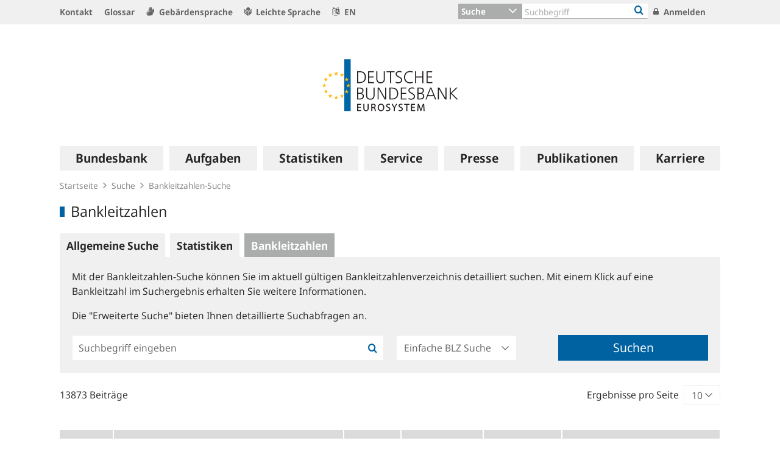

--- FILE ---
content_type: text/html;charset=UTF-8
request_url: https://www.bundesbank.de/action/de/747634/bbkpspsearch?freeSearch=&hitsPerPage=10&city=&bankRoutingNumber=&panNr=&sort=city%20desc,%20maintainsBRN%20desc,%20maintainsBRN%20desc,%20maintainsBRN%20desc&type=simple&pageBlock=0&title=&bic=
body_size: 30923
content:

<!DOCTYPE html>
<html class="no-js" lang="de-DE" dir="ltr"    >
<head >
<meta charset="UTF-8"/>
<title >
Bankleitzahlen | Deutsche Bundesbank
</title>
<meta property="og:title" content="Bankleitzahlen" />
<meta name="description" content="Mit der Bankleitzahlen-Suche können Sie im aktuell gültigen Bankleitzahlenverzeichnis detailliert suchen."/>
<meta property="og:description" content="Mit der Bankleitzahlen-Suche können Sie im aktuell gültigen Bankleitzahlenverzeichnis detailliert suchen."/>
<meta property="twitter:image" content="https://www.bundesbank.de/resource/crblob/766102/6e0ce8126deefc5c5515ed09234d2154/472B63F073F071307366337C94F8C870/bbk-twitter-card-data.png"/>
<meta property="og:image" content="https://www.bundesbank.de/resource/crblob/766102/6e0ce8126deefc5c5515ed09234d2154/472B63F073F071307366337C94F8C870/bbk-twitter-card-data.png"/>
<meta property="twitter:card" content="summary" />
<meta name="robots" content="index, follow"/>
<meta name="viewport" content="width=device-width, initial-scale=1"/>
<meta name="format-detection" content="telephone=no"/>
<link rel="apple-touch-icon" href="/resource/crblob/765438/079a879b3c0da01c185a1effdfe20cdc/472B63F073F071307366337C94F8C870/bbk-icon-120-data.png" type="image/png">
<link rel="apple-touch-icon" href="/resource/crblob/765442/116f933bff37c0dcb54751069e85ffbc/472B63F073F071307366337C94F8C870/bbk-icon-152-data.png" sizes="152x152" type="image/png">
<link rel="apple-touch-icon" href="/resource/crblob/765444/939545e1252d7a23f9a862fb5776dccf/472B63F073F071307366337C94F8C870/bbk-icon-167-data.png" sizes="167x167" type="image/png">
<link rel="apple-touch-icon" href="/resource/crblob/765440/ebcfb3b82fe1d8056b6f049d750a69cc/472B63F073F071307366337C94F8C870/bbk-icon-180-data.png" sizes="180x180" type="image/png">
<link rel="icon" href="/resource/crblob/765432/060dedc5b7902d8564d0390a328cccad/472B63F073F071307366337C94F8C870/bbk-icon-016-data.png" sizes="16x16" type="image/png">
<link rel="icon" href="/resource/crblob/765434/2925901c39384d0da58c8ed39033a314/472B63F073F071307366337C94F8C870/bbk-icon-032-data.png" sizes="32x32" type="image/png">
<link rel="icon" href="/resource/crblob/765436/37fb10faaec24a8126b365d623248b07/472B63F073F071307366337C94F8C870/bbk-icon-096-data.png" sizes="96x96" type="image/png">
<link rel="icon" href="/resource/crblob/765450/cda9a77daff93f56e3094607a9844af1/472B63F073F071307366337C94F8C870/bbk-icon-128-data.png" sizes="128x128" type="image/png">
<link rel="icon" href="/resource/crblob/765446/1d31e90caaa57a2b505b148a344fee4c/472B63F073F071307366337C94F8C870/bbk-icon-192-data.png" sizes="192x192" type="image/png">
<link rel="stylesheet" type="text/css" href="/resource/themes/bbkAdded-757756-268.css">
<meta name="google-site-verification" content="Lbuq7Urwz7MFzKBiEuKS3M6g-Mg3b9mxrqz9qqaVRpk"/>
<script type="text/javascript" src="/resource/themes/bbkAdded-766590-92.js"></script>
<link rel="alternate" type="application/rss+xml" title="Allgemeiner Feed" href="/service/rss/de/633290/feed.rss"/>
<link rel="alternate" type="application/rss+xml" title="Ausstehende Offenmarktgeschäfte" href="/service/rss/de/878804/feed.rss"/>
<link rel="alternate" type="application/rss+xml" title="EZB-Veröffentlichungen" href="/service/rss/de/633278/feed.rss"/>
<link rel="alternate" type="application/rss+xml" title="Monats- und Geschäftsberichte" href="/service/rss/de/633280/feed.rss"/>
<link rel="alternate" type="application/rss+xml" title="EZB-Wirtschaftsberichte" href="/service/rss/de/800838/feed.rss"/>
<link rel="alternate" type="application/rss+xml" title="Pressenotizen" href="/service/rss/de/633286/feed.rss"/>
<link rel="alternate" type="application/rss+xml" title="Reden, Interviews und Gastbeiträge" href="/service/rss/de/633282/feed.rss"/>
<link rel="alternate" type="application/rss+xml" title="Rundschreiben (ohne Finanzsanktionen)" href="/service/rss/de/633302/feed.rss"/>
<link rel="alternate" type="application/rss+xml" title="Themen" href="/service/rss/de/633288/feed.rss"/>
<link rel="canonical" href="https://www.bundesbank.de/dynamic/action/de/startseite/suche/bankleitzahlen-suche/747634/bankleitzahlen"/>
<link rel="alternate" hreflang="en-GB" href="https://www.bundesbank.de/dynamic/action/en/homepage/search/bank-sort-codes-search/744768/bank-sort-codes-search"
title="Englisch (Vereinigtes Königreich) | English (United Kingdom)"/>
<script>document.documentElement.className = document.documentElement.className.replace(/no-js/g, 'js');</script>
<link rel="stylesheet" href="/resource/themes/bbk/css/bbk-961936-1.css" >
<!-- STATUS: LIVE -->
<!-- Matomo -->
<script>
var _paq = window._paq = window._paq || [];
/* tracker methods like "setCustomDimension" should be called before "trackPageView" */
_paq.push(['setDocumentTitle', '/Startseite/Suche/Bankleitzahlen-Suche/Bankleitzahlen [747634]']);
_paq.push(['disableBrowserFeatureDetection']);
_paq.push(['trackPageView']);
_paq.push(['enableLinkTracking']);
_paq.push(["setDoNotTrack", true]);
_paq.push(["disableCookies"]);
(function() {
var u = "https://usage-stats.bundesbank.de";
_paq.push(['setTrackerUrl', u+'/matomo.php']);
_paq.push(['setSiteId', '1']);
var d=document, g=d.createElement('script'), s=d.getElementsByTagName('script')[0];
g.async=true; g.src=u+'/matomo.js'; s.parentNode.insertBefore(g,s);
})();
</script>
<!-- End Matomo Code -->
</head><body id="top" class="topicpage" >
<div class="wrapper">
<header class="header">
<ul class="skiplinks" tabindex="-1">
<li class="skiplinks__item">
<a href="#main-navigation" class="skiplinks__link" title=" Sprung zur Hauptnavigation">Hauptnavigation</a>
</li>
<li class="skiplinks__item">
<a href="#header-search" class="skiplinks__link" title="Sprung zur Suche">Suche</a>
</li>
<li class="skiplinks__item">
<a href="#main-content" class="skiplinks__link" title="Sprung zum Inhaltsbereich">Inhaltsbereich</a>
</li>
</ul>
<section class="header__navbar hidden-md-down hidden-print">
<h1 class="sr-only"> Service Navigation
</h1>
<div class="container">
<div class="row">
<div class="header__navbar-list-container">
<nav class="navbar-list">
<ul class="navbar-list__items">
<li class="navbar-list__item">
<a
class="link navbar-list__link"
href="/de/startseite/kontakt"
title="Kontakt"
>
<i class="fa fa-angle-right" aria-hidden="true"></i>
Kontakt
</a> </li>
<li class="navbar-list__item">
<a
class="link navbar-list__link"
href="/de/startseite/glossar"
title="Glossar"
>
<i class="fa fa-angle-right" aria-hidden="true"></i>
Glossar
</a> </li>
<li class="navbar-list__item">
<a
class="link navbar-list__link"
href="/de/startseite/gebaerdensprache"
title="Gebärdensprache"
>
<i class="fa fa-sign-language" aria-hidden="true"></i>
Gebärdensprache
</a> </li>
<li class="navbar-list__item">
<a
class="link navbar-list__link"
href="https://publikationen.bundesbank.de/publikationen-de/die-bundes-bank-in-leichter-sprache"
title=""
>
<i class="fa fa-easy-lang" aria-hidden="true"></i>
Leichte Sprache
</a> </li>
<li class="navbar-list__item">
<a
class="link navbar-list__link"
href="https://www.bundesbank.de/en"
title=""
>
<i class="fa fa-language" aria-hidden="true"></i>
EN
</a> </li>
</ul>
</nav>
</div>
<div class="col-md-5 row m-0">
<div class="input-group header-search col-md-9" id="header-search">
<div class="input-group-btn dropdown">
<button class="btn dropdown-toggle header-search__btn-toggle"
data-toggle="dropdown" aria-haspopup="true" aria-expanded="false"
title="Suche">
<span class="selected" >Suche</span>
</button>
<ul class="dropdown-menu header-search__dropdown" role="menu">
<li>
<button type="button" class="btn dropdown-item header-search__dropdown-link" title="Suche" data-js-focus-target="search-0">Suche</button>
</li>
<li>
<button type="button" class="btn dropdown-item header-search__dropdown-link" title="Statistiken" data-js-focus-target="search-1">Statistiken</button>
</li>
<li>
<button type="button" class="btn dropdown-item header-search__dropdown-link" title="Bankleitzahlen" data-js-focus-target="search-2">Bankleitzahlen</button>
</li>
</ul>
</div>
<form id="search-0" action="/dynamic/action/de/startseite/suche/747716/allgemeine-suche" method="get"
class="header-search-form" name="search-0">
<input type="text" class="form-control header-search-form__input"
aria-label="Text input with dropdown button"
placeholder="Suchbegriff" name="query" value="" maxlength="256"/>
<button class="header-search-form__btn-submit" title="Bankleitzahlen" type="submit">
<i class="fa fa-search" aria-hidden="true"></i>
</button>
</form>
<form id="search-1" action="/dynamic/action/de/startseite/suche/statistiken/747632/titelsuche" method="get"
class="header-search-form" name="search-1">
<input type="text" class="form-control header-search-form__input"
aria-label="Text input with dropdown button"
placeholder="Suchbegriff" name="query" value="" maxlength="256"/>
<button class="header-search-form__btn-submit" title="Bankleitzahlen" type="submit">
<i class="fa fa-search" aria-hidden="true"></i>
</button>
</form>
<form id="search-2" action="/dynamic/action/de/startseite/suche/bankleitzahlen-suche/747634/bankleitzahlen" method="get"
class="header-search-form" name="search-2">
<input type="text" class="form-control header-search-form__input"
aria-label="Text input with dropdown button"
placeholder="Suchbegriff" name="query" value="" maxlength="256"/>
<button class="header-search-form__btn-submit" title="Bankleitzahlen" type="submit">
<i class="fa fa-search" aria-hidden="true"></i>
</button>
</form>
</div>
<ul class="navbar-list__actions">
<li class="navbar-list__item">
<a
class="link navbar-list__link"
href="/de/startseite/anmelden"
title="Anmelden"
>
<i class="fa fa-lock" aria-hidden="true"></i>
Anmelden
</a> </li>
</ul>
</div>
</div>
</div>
</section>
<section class="header__logo container">
<h1 class="sr-only"> Logo
</h1>
<div class="row pb-6 pt-6">
<div class="col text-center">
<a href="/de" id="start" title="Deutsche Bundesbank">
<img src="/resource/crblob/722082/6a4e8cec477af9daea8b48e194795928/472B63F073F071307366337C94F8C870/logo-data.svg" alt="Deutsche Bundesbank" title="Deutsche Bundesbank">
</a> </div>
</div>
</section> <section class="header__mainnav container">
<div class="navbar-main js-navbar-main hidden-print" role="menu">
<h2 id="navbar-main"
class="sr-only"> Hauptnavigation
</h2>
<nav id="main-navigation" class="navbar-main__container">
<div class="navbar-main__offscreen-nav hidden-lg-up" role="menu">
<button type="button" role="menuitem" class="btn btn-mobile js-btn-mobile"><span class="btn-mobile__line" aria-hidden="true"></span>
<span class="btn-mobile__line" aria-hidden="true"></span>
<span class="btn-mobile__line" aria-hidden="true"></span>
<span class="sr-only"> Navigation anzeigen
</span>
</button>
<button type="button" role="menuitem" class="btn btn-search js-btn-search"><i class="fa fa-search" aria-hidden="true"></i>
<span class="sr-only"> Suche anzeigen
</span>
</button>
<nav class="language-list ">
<ul class="language-list__items">
<li class="language-list__item">
<a class="link language-list__link"
href="https://www.bundesbank.de/en" title="English" role="menuitem">en</a>
</li>
</ul>
</nav>
</div>
<form id="search-mobile" class="navbar-main__search-mobile hidden-lg-up mt-2" method="get" name="search-mobile" action="/dynamic/action/de/startseite/suche/747716/allgemeine-suche">
<div class="col form-group input-group">
<input class="form-control" aria-label="" placeholder="Suchbegriff" name="query" value="" type="text" />
<button class="btn btn-primary ml-3" type="submit" title="">Suchen</button>
</div>
</form>
<div class="navbar-main__nav hidden-md-down" role="menubar" data-active-navid="">
<ul class="navbar-main__wrap js-navbar-main__wrap" aria-labelledby="navbar-main" role="group">
<li class="navbar-main__item navbar-main__item--1" role="none">
<div class="navbar-main__action">
<button class="navbar-main__trigger navid-662498 unset_button" data-trigger="1" role="menuitem" data-navid="662498" type="button" aria-expanded="false">
<span class="navbar-main__label">Bundesbank</span>
<span class="navbar-main__icon" aria-hidden="true"><i class="fa fa-angle-right" aria-hidden="true"></i></span>
</button>
</div>
<div class="navbar-main__sub navbar-main__sub--1" data-levellist="1">
<div class="col-4 hidden-md-down">
<div class="teasable teasable--aside teasable--linked">
<div class="teasable__image">
<figure class="picture d-block mb-3 position-relative">
<picture class="picture__holder">
<img alt="Ein Wald mit Birkenbäumen von unten fotografiert ©smallredgirl / Fotolia" class="picture__img img-fluid" data-cm-responsive-image="[{&quot;name&quot;:&quot;ratio16x9&quot;,&quot;ratioWidth&quot;:16,&quot;ratioHeight&quot;:9,&quot;linksForWidth&quot;:{&quot;200&quot;:&quot;/resource/image/805446/ratio16x9/200/112/3fccbccc44a034100aa1efb86d9cb250/596993BD12C7EECAB46FFEC124C39005/AD5D49A215827A28B0A618B149FFEC04/baum-gruen.jpg&quot;,&quot;223&quot;:&quot;/resource/image/805446/ratio16x9/223/125/3fccbccc44a034100aa1efb86d9cb250/972CDC02DE7B8A4415F5B7F8FBB506BE/AD5D49A215827A28B0A618B149FFEC04/baum-gruen.jpg&quot;,&quot;260&quot;:&quot;/resource/image/805446/ratio16x9/260/146/3fccbccc44a034100aa1efb86d9cb250/C85A10947BDE63C81081747D107CDB8B/AD5D49A215827A28B0A618B149FFEC04/baum-gruen.jpg&quot;,&quot;384&quot;:&quot;/resource/image/805446/ratio16x9/384/216/3fccbccc44a034100aa1efb86d9cb250/D25107173E16874BC591E9B7413AE925/AD5D49A215827A28B0A618B149FFEC04/baum-gruen.jpg&quot;,&quot;432&quot;:&quot;/resource/image/805446/ratio16x9/432/243/3fccbccc44a034100aa1efb86d9cb250/DC09840E3E262517BF071569E7924C8B/AD5D49A215827A28B0A618B149FFEC04/baum-gruen.jpg&quot;,&quot;450&quot;:&quot;/resource/image/805446/ratio16x9/450/253/3fccbccc44a034100aa1efb86d9cb250/064076140B198814A92EC03D77B53280/AD5D49A215827A28B0A618B149FFEC04/baum-gruen.jpg&quot;,&quot;518&quot;:&quot;/resource/image/805446/ratio16x9/518/291/3fccbccc44a034100aa1efb86d9cb250/BBE6A046299828964CFBC12315F66583/AD5D49A215827A28B0A618B149FFEC04/baum-gruen.jpg&quot;,&quot;630&quot;:&quot;/resource/image/805446/ratio16x9/630/354/3fccbccc44a034100aa1efb86d9cb250/6D96EF89A820F6979182364E470B4E17/AD5D49A215827A28B0A618B149FFEC04/baum-gruen.jpg&quot;,&quot;709&quot;:&quot;/resource/image/805446/ratio16x9/709/399/3fccbccc44a034100aa1efb86d9cb250/80704DB80E4C6387F7AD60A9845C8187/AD5D49A215827A28B0A618B149FFEC04/baum-gruen.jpg&quot;,&quot;813&quot;:&quot;/resource/image/805446/ratio16x9/813/457/3fccbccc44a034100aa1efb86d9cb250/BF0B2ACAED0EEF7C631E5796F3F2A0E0/AD5D49A215827A28B0A618B149FFEC04/baum-gruen.jpg&quot;,&quot;957&quot;:&quot;/resource/image/805446/ratio16x9/957/538/3fccbccc44a034100aa1efb86d9cb250/C63039166A5B3251D86A14782163F800/AD5D49A215827A28B0A618B149FFEC04/baum-gruen.jpg&quot;,&quot;1100&quot;:&quot;/resource/image/805446/ratio16x9/1100/619/3fccbccc44a034100aa1efb86d9cb250/FD0C5EFF262CC1614D3FF123D9449BC5/AD5D49A215827A28B0A618B149FFEC04/baum-gruen.jpg&quot;,&quot;1276&quot;:&quot;/resource/image/805446/ratio16x9/1276/718/3fccbccc44a034100aa1efb86d9cb250/3FD99AB32462589F1A38E6654E5AC4F9/AD5D49A215827A28B0A618B149FFEC04/baum-gruen.jpg&quot;}}]" src="[data-uri]" >
</picture>
<div class="copyright m-top--1_5em m-top--1lh">© smallredgirl / Fotolia</div>
</figure> </div>
<div class="teasable__title">
<div class="h2">
Green Finance
</div></div><div class="teasable__text teasable__text--icon">
<div class="richtext"><p>Der Klimawandel stellt auch den Finanzsektor vor große Herausforderungen. Die Bundesbank unterstützt den Wandel hin zu einer kohlenstoffarmen Wirtschaft.</p></div></div>
<div class="teasable__data">
<a href="/de/bundesbank/green-finance" class="teasable__link"
>
<span class="link__label sr-only">Green Finance</span>
</a>
</div>
</div><div class="teasable teasable--aside teasable--linked">
<div class="teasable__image">
<figure class="picture d-block mb-3 position-relative">
<picture class="picture__holder">
<img alt="Finance Flash" class="picture__img img-fluid" src="/resource/blob/953284/b90e15ab3ca645a9f127c89f95957deb/472B63F073F071307366337C94F8C870/heading-bild-data.png" >
</picture>
</figure> </div>
<div class="teasable__title">
<div class="h2">
Finance Flash
</div></div><div class="teasable__text teasable__text--icon">
<div class="richtext"><p><span>Themen rund um die Aufgaben der Bundesbank leicht verständlich erklärt.</span></p></div></div>
<div class="teasable__data">
<a href="/de/bundesbank/finance-flash" class="teasable__link"
>
<span class="link__label sr-only">Finance Flash</span>
</a>
</div>
</div> </div>
<ul class="navbar-main__sublist" role="menu">
<li class="navbar-main__item navbar-main__item--2" role="none">
<button class="navbar-main__back unset_button" data-trigger="2" type="button" role="menuitem">
<span class="hidden-lg-up"><i class="fa fa-angle-left" aria-hidden="true"></i> zurück
</span>
<div class="hidden-md-down btn-mobile btn-mobile--active">
<span class="btn-mobile__line"></span>
<span class="btn-mobile__line"></span>
<span class="btn-mobile__line"></span>
<span class="sr-only"> Navigation ausblenden
</span>
</div>
</button>
</li>
<li class="navbar-main__item navbar-main__item--2" role="none">
<div class="navbar-main__action">
<a href="/de/bundesbank" class="navbar-main__trigger" data-trigger="2" role="menuitem">
<i class="fa fa-th" aria-hidden="true"></i><span class="navbar-main__label"> Übersicht
Bundesbank</span>
</a>
</div>
</li>
<li class="navbar-main__item navbar-main__item--2" role="none">
<div class="navbar-main__action">
<a href="/de/bundesbank/organisation" class="navbar-main__trigger " data-trigger="2" role="menuitem" aria-expanded="false">
<span class="navbar-main__label">Organisation</span>
<span class="navbar-main__icon" aria-hidden="true"><i class="fa fa-angle-right" aria-hidden="true"></i></span>
</a>
</div>
<div class="navbar-main__sub navbar-main__sub--2" data-levellist="2">
<ul class="navbar-main__sublist" role="menu">
<li class="navbar-main__item navbar-main__item--3" role="none">
<button class="navbar-main__back unset_button" data-trigger="2" type="button" role="menuitem">
<span class="hidden-lg-up"><i class="fa fa-angle-left" aria-hidden="true"></i> zurück
</span>
</button>
</li>
<li class="navbar-main__item navbar-main__item--3" role="none">
<div class="navbar-main__action">
<a href="/de/bundesbank/organisation" class="navbar-main__trigger" data-trigger="3" role="menuitem">
<i class="fa fa-th" aria-hidden="true"></i><span class="navbar-main__label"> Übersicht
Organisation</span>
</a>
</div>
</li>
<li class="navbar-main__item navbar-main__item--3" role="none">
<div class="navbar-main__action">
<a href="/de/bundesbank/organisation/vorstand" class="navbar-main__trigger " data-trigger="3" role="menuitem" aria-expanded="false">
<span class="navbar-main__label">Vorstand</span>
<span class="navbar-main__icon" aria-hidden="true"><i class="fa fa-angle-right" aria-hidden="true"></i></span>
</a>
</div>
<div class="navbar-main__sub navbar-main__sub--3" data-levellist="3">
<ul class="navbar-main__sublist" role="menu">
<li class="navbar-main__item navbar-main__item--4" role="none">
<button class="navbar-main__back unset_button" data-trigger="2" type="button" role="menuitem">
<span class="hidden-lg-up"><i class="fa fa-angle-left" aria-hidden="true"></i> zurück
</span>
</button>
</li>
<li class="navbar-main__item navbar-main__item--4" role="none">
<div class="navbar-main__action">
<a href="/de/bundesbank/organisation/vorstand" class="navbar-main__trigger" data-trigger="4" role="menuitem">
<i class="fa fa-th" aria-hidden="true"></i><span class="navbar-main__label"> Übersicht
Vorstand</span>
</a>
</div>
</li>
<li class="navbar-main__item navbar-main__item--4" role="none">
<div class="navbar-main__action">
<a href="/de/bundesbank/organisation/vorstand/joachim-nagel-607878" class="navbar-main__trigger " data-trigger="4" role="menuitem">
<span class="navbar-main__label">Prof. Dr. Joachim Nagel</span>
</a>
</div>
</li>
<li class="navbar-main__item navbar-main__item--4" role="none">
<div class="navbar-main__action">
<a href="/de/bundesbank/organisation/vorstand/sabine-mauderer-758274" class="navbar-main__trigger " data-trigger="4" role="menuitem">
<span class="navbar-main__label">Dr. Sabine Mauderer</span>
</a>
</div>
</li>
<li class="navbar-main__item navbar-main__item--4" role="none">
<div class="navbar-main__action">
<a href="/de/bundesbank/organisation/vorstand/burkhard-balz-758294" class="navbar-main__trigger " data-trigger="4" role="menuitem">
<span class="navbar-main__label">Burkhard Balz</span>
</a>
</div>
</li>
<li class="navbar-main__item navbar-main__item--4" role="none">
<div class="navbar-main__action">
<a href="/de/bundesbank/organisation/vorstand/lutz-lienenkaemper-715586" class="navbar-main__trigger " data-trigger="4" role="menuitem">
<span class="navbar-main__label">Lutz Lienenkämper</span>
</a>
</div>
</li>
<li class="navbar-main__item navbar-main__item--4" role="none">
<div class="navbar-main__action">
<a href="/de/bundesbank/organisation/vorstand/michael-theurer-604188" class="navbar-main__trigger " data-trigger="4" role="menuitem">
<span class="navbar-main__label">Michael Theurer</span>
</a>
</div>
</li>
<li class="navbar-main__item navbar-main__item--4" role="none">
<div class="navbar-main__action">
<a href="/de/bundesbank/organisation/vorstand/fritzi-koehler-geib-713174" class="navbar-main__trigger " data-trigger="4" role="menuitem">
<span class="navbar-main__label">Prof. Dr. Fritzi Köhler-Geib</span>
</a>
</div>
</li>
</ul> </div>
</li>
<li class="navbar-main__item navbar-main__item--3" role="none">
<div class="navbar-main__action">
<a href="/de/bundesbank/organisation/coo-und-bereiche" class="navbar-main__trigger " data-trigger="3" role="menuitem">
<span class="navbar-main__label">COO und Bereiche</span>
</a>
</div>
</li>
<li class="navbar-main__item navbar-main__item--3" role="none">
<div class="navbar-main__action">
<a href="/de/bundesbank/organisation/compliance-und-rechtliche-regelungen" class="navbar-main__trigger " data-trigger="3" role="menuitem">
<span class="navbar-main__label">Compliance und rechtliche Regelungen</span>
</a>
</div>
</li>
<li class="navbar-main__item navbar-main__item--3" role="none">
<div class="navbar-main__action">
<a href="/de/bundesbank/organisation/agb-und-regelungen" class="navbar-main__trigger " data-trigger="3" role="menuitem" aria-expanded="false">
<span class="navbar-main__label">AGB und Regelungen</span>
<span class="navbar-main__icon" aria-hidden="true"><i class="fa fa-angle-right" aria-hidden="true"></i></span>
</a>
</div>
<div class="navbar-main__sub navbar-main__sub--3" data-levellist="3">
<ul class="navbar-main__sublist" role="menu">
<li class="navbar-main__item navbar-main__item--4" role="none">
<button class="navbar-main__back unset_button" data-trigger="2" type="button" role="menuitem">
<span class="hidden-lg-up"><i class="fa fa-angle-left" aria-hidden="true"></i> zurück
</span>
</button>
</li>
<li class="navbar-main__item navbar-main__item--4" role="none">
<div class="navbar-main__action">
<a href="/de/bundesbank/organisation/agb-und-regelungen" class="navbar-main__trigger" data-trigger="4" role="menuitem">
<i class="fa fa-th" aria-hidden="true"></i><span class="navbar-main__label"> Übersicht
AGB und Regelungen</span>
</a>
</div>
</li>
<li class="navbar-main__item navbar-main__item--4" role="none">
<div class="navbar-main__action">
<a href="/de/bundesbank/organisation/agb-und-regelungen/mitteilungen" class="navbar-main__trigger " data-trigger="4" role="menuitem">
<span class="navbar-main__label">Mitteilungen</span>
</a>
</div>
</li>
<li class="navbar-main__item navbar-main__item--4" role="none">
<div class="navbar-main__action">
<a href="/de/bundesbank/organisation/agb-und-regelungen/rundschreiben" class="navbar-main__trigger " data-trigger="4" role="menuitem">
<span class="navbar-main__label">Rundschreiben</span>
</a>
</div>
</li>
</ul> </div>
</li>
<li class="navbar-main__item navbar-main__item--3" role="none">
<div class="navbar-main__action">
<a href="/de/bundesbank/organisation/leitbild-und-strategie" class="navbar-main__trigger " data-trigger="3" role="menuitem">
<span class="navbar-main__label">Leitbild und Strategie</span>
</a>
</div>
</li>
<li class="navbar-main__item navbar-main__item--3" role="none">
<div class="navbar-main__action">
<a href="/de/bundesbank/organisation/die-bundesbank-in-zahlen" class="navbar-main__trigger " data-trigger="3" role="menuitem">
<span class="navbar-main__label">Die Bundesbank in Zahlen</span>
</a>
</div>
</li>
<li class="navbar-main__item navbar-main__item--3" role="none">
<div class="navbar-main__action">
<a href="/de/bundesbank/organisation/anfahrt" class="navbar-main__trigger " data-trigger="3" role="menuitem">
<span class="navbar-main__label">Anfahrt</span>
</a>
</div>
</li>
</ul> </div>
</li>
<li class="navbar-main__item navbar-main__item--2" role="none">
<div class="navbar-main__action">
<a href="/de/bundesbank/hauptverwaltungen-filialen" class="navbar-main__trigger " data-trigger="2" role="menuitem" aria-expanded="false">
<span class="navbar-main__label">Hauptverwaltungen und Filialen</span>
<span class="navbar-main__icon" aria-hidden="true"><i class="fa fa-angle-right" aria-hidden="true"></i></span>
</a>
</div>
<div class="navbar-main__sub navbar-main__sub--2" data-levellist="2">
<ul class="navbar-main__sublist" role="menu">
<li class="navbar-main__item navbar-main__item--3" role="none">
<button class="navbar-main__back unset_button" data-trigger="2" type="button" role="menuitem">
<span class="hidden-lg-up"><i class="fa fa-angle-left" aria-hidden="true"></i> zurück
</span>
</button>
</li>
<li class="navbar-main__item navbar-main__item--3" role="none">
<div class="navbar-main__action">
<a href="/de/bundesbank/hauptverwaltungen-filialen" class="navbar-main__trigger" data-trigger="3" role="menuitem">
<i class="fa fa-th" aria-hidden="true"></i><span class="navbar-main__label"> Übersicht
Hauptverwaltungen und Filialen</span>
</a>
</div>
</li>
<li class="navbar-main__item navbar-main__item--3" role="none">
<div class="navbar-main__action">
<a href="/de/bundesbank/hauptverwaltungen-filialen/bw" class="navbar-main__trigger " data-trigger="3" role="menuitem" aria-expanded="false">
<span class="navbar-main__label">Baden-Württemberg</span>
<span class="navbar-main__icon" aria-hidden="true"><i class="fa fa-angle-right" aria-hidden="true"></i></span>
</a>
</div>
<div class="navbar-main__sub navbar-main__sub--3" data-levellist="3">
<ul class="navbar-main__sublist" role="menu">
<li class="navbar-main__item navbar-main__item--4" role="none">
<button class="navbar-main__back unset_button" data-trigger="2" type="button" role="menuitem">
<span class="hidden-lg-up"><i class="fa fa-angle-left" aria-hidden="true"></i> zurück
</span>
</button>
</li>
<li class="navbar-main__item navbar-main__item--4" role="none">
<div class="navbar-main__action">
<a href="/de/bundesbank/hauptverwaltungen-filialen/bw" class="navbar-main__trigger" data-trigger="4" role="menuitem">
<i class="fa fa-th" aria-hidden="true"></i><span class="navbar-main__label"> Übersicht
Baden-Württemberg</span>
</a>
</div>
</li>
<li class="navbar-main__item navbar-main__item--4" role="none">
<div class="navbar-main__action">
<a href="/de/bundesbank/hauptverwaltungen-filialen/bw/filialen" class="navbar-main__trigger " data-trigger="4" role="menuitem">
<span class="navbar-main__label">Filialen</span>
</a>
</div>
</li>
<li class="navbar-main__item navbar-main__item--4" role="none">
<div class="navbar-main__action">
<a href="/de/bundesbank/hauptverwaltungen-filialen/bw/praesidentin" class="navbar-main__trigger " data-trigger="4" role="menuitem">
<span class="navbar-main__label">Präsidentin</span>
</a>
</div>
</li>
<li class="navbar-main__item navbar-main__item--4" role="none">
<div class="navbar-main__action">
<a href="/de/bundesbank/hauptverwaltungen-filialen/bw/beirat" class="navbar-main__trigger " data-trigger="4" role="menuitem">
<span class="navbar-main__label">Beirat</span>
</a>
</div>
</li>
<li class="navbar-main__item navbar-main__item--4" role="none">
<div class="navbar-main__action">
<a href="/de/bundesbank/hauptverwaltungen-filialen/bw/aussenwirtschaft" class="navbar-main__trigger " data-trigger="4" role="menuitem">
<span class="navbar-main__label">Außenwirtschaft</span>
</a>
</div>
</li>
<li class="navbar-main__item navbar-main__item--4" role="none">
<div class="navbar-main__action">
<a href="/de/bundesbank/hauptverwaltungen-filialen/bw/bankenaufsicht" class="navbar-main__trigger " data-trigger="4" role="menuitem">
<span class="navbar-main__label">Bankenaufsicht</span>
</a>
</div>
</li>
<li class="navbar-main__item navbar-main__item--4" role="none">
<div class="navbar-main__action">
<a href="/de/bundesbank/hauptverwaltungen-filialen/bw/bonitaetsanalyse" class="navbar-main__trigger " data-trigger="4" role="menuitem">
<span class="navbar-main__label">Bonitätsanalyse</span>
</a>
</div>
</li>
</ul> </div>
</li>
<li class="navbar-main__item navbar-main__item--3" role="none">
<div class="navbar-main__action">
<a href="/de/bundesbank/hauptverwaltungen-filialen/by" class="navbar-main__trigger " data-trigger="3" role="menuitem" aria-expanded="false">
<span class="navbar-main__label">Bayern</span>
<span class="navbar-main__icon" aria-hidden="true"><i class="fa fa-angle-right" aria-hidden="true"></i></span>
</a>
</div>
<div class="navbar-main__sub navbar-main__sub--3" data-levellist="3">
<ul class="navbar-main__sublist" role="menu">
<li class="navbar-main__item navbar-main__item--4" role="none">
<button class="navbar-main__back unset_button" data-trigger="2" type="button" role="menuitem">
<span class="hidden-lg-up"><i class="fa fa-angle-left" aria-hidden="true"></i> zurück
</span>
</button>
</li>
<li class="navbar-main__item navbar-main__item--4" role="none">
<div class="navbar-main__action">
<a href="/de/bundesbank/hauptverwaltungen-filialen/by" class="navbar-main__trigger" data-trigger="4" role="menuitem">
<i class="fa fa-th" aria-hidden="true"></i><span class="navbar-main__label"> Übersicht
Bayern</span>
</a>
</div>
</li>
<li class="navbar-main__item navbar-main__item--4" role="none">
<div class="navbar-main__action">
<a href="/de/bundesbank/hauptverwaltungen-filialen/by/filialen" class="navbar-main__trigger " data-trigger="4" role="menuitem">
<span class="navbar-main__label">Filialen</span>
</a>
</div>
</li>
<li class="navbar-main__item navbar-main__item--4" role="none">
<div class="navbar-main__action">
<a href="/de/bundesbank/hauptverwaltungen-filialen/by/praesident" class="navbar-main__trigger " data-trigger="4" role="menuitem">
<span class="navbar-main__label">Präsident</span>
</a>
</div>
</li>
<li class="navbar-main__item navbar-main__item--4" role="none">
<div class="navbar-main__action">
<a href="/de/bundesbank/hauptverwaltungen-filialen/by/beirat" class="navbar-main__trigger " data-trigger="4" role="menuitem">
<span class="navbar-main__label">Beirat</span>
</a>
</div>
</li>
<li class="navbar-main__item navbar-main__item--4" role="none">
<div class="navbar-main__action">
<a href="/de/bundesbank/hauptverwaltungen-filialen/by/aussenwirtschaft" class="navbar-main__trigger " data-trigger="4" role="menuitem">
<span class="navbar-main__label">Außenwirtschaft</span>
</a>
</div>
</li>
<li class="navbar-main__item navbar-main__item--4" role="none">
<div class="navbar-main__action">
<a href="/de/bundesbank/hauptverwaltungen-filialen/by/bankenaufsicht" class="navbar-main__trigger " data-trigger="4" role="menuitem">
<span class="navbar-main__label">Bankenaufsicht</span>
</a>
</div>
</li>
<li class="navbar-main__item navbar-main__item--4" role="none">
<div class="navbar-main__action">
<a href="/de/bundesbank/hauptverwaltungen-filialen/by/bonitaetsanalyse" class="navbar-main__trigger " data-trigger="4" role="menuitem">
<span class="navbar-main__label">Bonitätsanalyse</span>
</a>
</div>
</li>
</ul> </div>
</li>
<li class="navbar-main__item navbar-main__item--3" role="none">
<div class="navbar-main__action">
<a href="/de/bundesbank/hauptverwaltungen-filialen/bbb" class="navbar-main__trigger " data-trigger="3" role="menuitem" aria-expanded="false">
<span class="navbar-main__label">Berlin und Brandenburg</span>
<span class="navbar-main__icon" aria-hidden="true"><i class="fa fa-angle-right" aria-hidden="true"></i></span>
</a>
</div>
<div class="navbar-main__sub navbar-main__sub--3" data-levellist="3">
<ul class="navbar-main__sublist" role="menu">
<li class="navbar-main__item navbar-main__item--4" role="none">
<button class="navbar-main__back unset_button" data-trigger="2" type="button" role="menuitem">
<span class="hidden-lg-up"><i class="fa fa-angle-left" aria-hidden="true"></i> zurück
</span>
</button>
</li>
<li class="navbar-main__item navbar-main__item--4" role="none">
<div class="navbar-main__action">
<a href="/de/bundesbank/hauptverwaltungen-filialen/bbb" class="navbar-main__trigger" data-trigger="4" role="menuitem">
<i class="fa fa-th" aria-hidden="true"></i><span class="navbar-main__label"> Übersicht
Berlin und Brandenburg</span>
</a>
</div>
</li>
<li class="navbar-main__item navbar-main__item--4" role="none">
<div class="navbar-main__action">
<a href="/de/bundesbank/hauptverwaltungen-filialen/bbb/filiale" class="navbar-main__trigger " data-trigger="4" role="menuitem">
<span class="navbar-main__label">Filiale</span>
</a>
</div>
</li>
<li class="navbar-main__item navbar-main__item--4" role="none">
<div class="navbar-main__action">
<a href="/de/bundesbank/hauptverwaltungen-filialen/bbb/praesident" class="navbar-main__trigger " data-trigger="4" role="menuitem">
<span class="navbar-main__label">Präsident</span>
</a>
</div>
</li>
<li class="navbar-main__item navbar-main__item--4" role="none">
<div class="navbar-main__action">
<a href="/de/bundesbank/hauptverwaltungen-filialen/bbb/beirat" class="navbar-main__trigger " data-trigger="4" role="menuitem">
<span class="navbar-main__label">Beirat</span>
</a>
</div>
</li>
<li class="navbar-main__item navbar-main__item--4" role="none">
<div class="navbar-main__action">
<a href="/de/bundesbank/hauptverwaltungen-filialen/bbb/aussenwirtschaft" class="navbar-main__trigger " data-trigger="4" role="menuitem">
<span class="navbar-main__label">Außenwirtschaft</span>
</a>
</div>
</li>
<li class="navbar-main__item navbar-main__item--4" role="none">
<div class="navbar-main__action">
<a href="/de/bundesbank/hauptverwaltungen-filialen/bbb/bankenaufsicht" class="navbar-main__trigger " data-trigger="4" role="menuitem">
<span class="navbar-main__label">Bankenaufsicht</span>
</a>
</div>
</li>
<li class="navbar-main__item navbar-main__item--4" role="none">
<div class="navbar-main__action">
<a href="/de/bundesbank/hauptverwaltungen-filialen/bbb/bonitaetsanalyse" class="navbar-main__trigger " data-trigger="4" role="menuitem">
<span class="navbar-main__label">Bonitätsanalyse</span>
</a>
</div>
</li>
<li class="navbar-main__item navbar-main__item--4" role="none">
<div class="navbar-main__action">
<a href="/de/bundesbank/hauptverwaltungen-filialen/bbb/veroeffentlichungen" class="navbar-main__trigger " data-trigger="4" role="menuitem">
<span class="navbar-main__label">Veröffentlichungen</span>
</a>
</div>
</li>
</ul> </div>
</li>
<li class="navbar-main__item navbar-main__item--3" role="none">
<div class="navbar-main__action">
<a href="/de/bundesbank/hauptverwaltungen-filialen/bns" class="navbar-main__trigger " data-trigger="3" role="menuitem" aria-expanded="false">
<span class="navbar-main__label">Bremen, Niedersachsen und Sachsen-Anhalt</span>
<span class="navbar-main__icon" aria-hidden="true"><i class="fa fa-angle-right" aria-hidden="true"></i></span>
</a>
</div>
<div class="navbar-main__sub navbar-main__sub--3" data-levellist="3">
<ul class="navbar-main__sublist" role="menu">
<li class="navbar-main__item navbar-main__item--4" role="none">
<button class="navbar-main__back unset_button" data-trigger="2" type="button" role="menuitem">
<span class="hidden-lg-up"><i class="fa fa-angle-left" aria-hidden="true"></i> zurück
</span>
</button>
</li>
<li class="navbar-main__item navbar-main__item--4" role="none">
<div class="navbar-main__action">
<a href="/de/bundesbank/hauptverwaltungen-filialen/bns" class="navbar-main__trigger" data-trigger="4" role="menuitem">
<i class="fa fa-th" aria-hidden="true"></i><span class="navbar-main__label"> Übersicht
Bremen, Niedersachsen und Sachsen-Anhalt</span>
</a>
</div>
</li>
<li class="navbar-main__item navbar-main__item--4" role="none">
<div class="navbar-main__action">
<a href="/de/bundesbank/hauptverwaltungen-filialen/bns/filialen" class="navbar-main__trigger " data-trigger="4" role="menuitem">
<span class="navbar-main__label">Filialen</span>
</a>
</div>
</li>
<li class="navbar-main__item navbar-main__item--4" role="none">
<div class="navbar-main__action">
<a href="/de/bundesbank/hauptverwaltungen-filialen/bns/praesident" class="navbar-main__trigger " data-trigger="4" role="menuitem">
<span class="navbar-main__label">Präsident</span>
</a>
</div>
</li>
<li class="navbar-main__item navbar-main__item--4" role="none">
<div class="navbar-main__action">
<a href="/de/bundesbank/hauptverwaltungen-filialen/bns/beirat" class="navbar-main__trigger " data-trigger="4" role="menuitem">
<span class="navbar-main__label">Beirat</span>
</a>
</div>
</li>
<li class="navbar-main__item navbar-main__item--4" role="none">
<div class="navbar-main__action">
<a href="/de/bundesbank/hauptverwaltungen-filialen/bns/aussenwirtschaft" class="navbar-main__trigger " data-trigger="4" role="menuitem">
<span class="navbar-main__label">Außenwirtschaft</span>
</a>
</div>
</li>
<li class="navbar-main__item navbar-main__item--4" role="none">
<div class="navbar-main__action">
<a href="/de/bundesbank/hauptverwaltungen-filialen/bns/bankenaufsicht" class="navbar-main__trigger " data-trigger="4" role="menuitem">
<span class="navbar-main__label">Bankenaufsicht</span>
</a>
</div>
</li>
<li class="navbar-main__item navbar-main__item--4" role="none">
<div class="navbar-main__action">
<a href="/de/bundesbank/hauptverwaltungen-filialen/bns/bonitaetsanalyse" class="navbar-main__trigger " data-trigger="4" role="menuitem">
<span class="navbar-main__label">Bonitätsanalyse</span>
</a>
</div>
</li>
<li class="navbar-main__item navbar-main__item--4" role="none">
<div class="navbar-main__action">
<a href="/de/bundesbank/hauptverwaltungen-filialen/bns/daten-analysen-und-veroeffentlichungen" class="navbar-main__trigger " data-trigger="4" role="menuitem">
<span class="navbar-main__label">Daten, Analysen und Veröffentlichungen</span>
</a>
</div>
</li>
</ul> </div>
</li>
<li class="navbar-main__item navbar-main__item--3" role="none">
<div class="navbar-main__action">
<a href="/de/bundesbank/hauptverwaltungen-filialen/hms" class="navbar-main__trigger " data-trigger="3" role="menuitem" aria-expanded="false">
<span class="navbar-main__label">Hamburg, Mecklenburg-Vorpommern und Schleswig-Holstein</span>
<span class="navbar-main__icon" aria-hidden="true"><i class="fa fa-angle-right" aria-hidden="true"></i></span>
</a>
</div>
<div class="navbar-main__sub navbar-main__sub--3" data-levellist="3">
<ul class="navbar-main__sublist" role="menu">
<li class="navbar-main__item navbar-main__item--4" role="none">
<button class="navbar-main__back unset_button" data-trigger="2" type="button" role="menuitem">
<span class="hidden-lg-up"><i class="fa fa-angle-left" aria-hidden="true"></i> zurück
</span>
</button>
</li>
<li class="navbar-main__item navbar-main__item--4" role="none">
<div class="navbar-main__action">
<a href="/de/bundesbank/hauptverwaltungen-filialen/hms" class="navbar-main__trigger" data-trigger="4" role="menuitem">
<i class="fa fa-th" aria-hidden="true"></i><span class="navbar-main__label"> Übersicht
Hamburg, Mecklenburg-Vorpommern und Schleswig-Holstein</span>
</a>
</div>
</li>
<li class="navbar-main__item navbar-main__item--4" role="none">
<div class="navbar-main__action">
<a href="/de/bundesbank/hauptverwaltungen-filialen/hms/filialen" class="navbar-main__trigger " data-trigger="4" role="menuitem">
<span class="navbar-main__label">Filialen</span>
</a>
</div>
</li>
<li class="navbar-main__item navbar-main__item--4" role="none">
<div class="navbar-main__action">
<a href="/de/bundesbank/hauptverwaltungen-filialen/hms/praesident" class="navbar-main__trigger " data-trigger="4" role="menuitem">
<span class="navbar-main__label">Präsident</span>
</a>
</div>
</li>
<li class="navbar-main__item navbar-main__item--4" role="none">
<div class="navbar-main__action">
<a href="/de/bundesbank/hauptverwaltungen-filialen/hms/beirat" class="navbar-main__trigger " data-trigger="4" role="menuitem">
<span class="navbar-main__label">Beirat</span>
</a>
</div>
</li>
<li class="navbar-main__item navbar-main__item--4" role="none">
<div class="navbar-main__action">
<a href="/de/bundesbank/hauptverwaltungen-filialen/hms/aussenwirtschaft" class="navbar-main__trigger " data-trigger="4" role="menuitem">
<span class="navbar-main__label">Außenwirtschaft</span>
</a>
</div>
</li>
<li class="navbar-main__item navbar-main__item--4" role="none">
<div class="navbar-main__action">
<a href="/de/bundesbank/hauptverwaltungen-filialen/hms/bankenaufsicht" class="navbar-main__trigger " data-trigger="4" role="menuitem">
<span class="navbar-main__label">Bankenaufsicht</span>
</a>
</div>
</li>
<li class="navbar-main__item navbar-main__item--4" role="none">
<div class="navbar-main__action">
<a href="/de/bundesbank/hauptverwaltungen-filialen/hms/bonitaetsanalyse" class="navbar-main__trigger " data-trigger="4" role="menuitem">
<span class="navbar-main__label">Bonitätsanalyse</span>
</a>
</div>
</li>
</ul> </div>
</li>
<li class="navbar-main__item navbar-main__item--3" role="none">
<div class="navbar-main__action">
<a href="/de/bundesbank/hauptverwaltungen-filialen/h" class="navbar-main__trigger " data-trigger="3" role="menuitem" aria-expanded="false">
<span class="navbar-main__label">Hessen</span>
<span class="navbar-main__icon" aria-hidden="true"><i class="fa fa-angle-right" aria-hidden="true"></i></span>
</a>
</div>
<div class="navbar-main__sub navbar-main__sub--3" data-levellist="3">
<ul class="navbar-main__sublist" role="menu">
<li class="navbar-main__item navbar-main__item--4" role="none">
<button class="navbar-main__back unset_button" data-trigger="2" type="button" role="menuitem">
<span class="hidden-lg-up"><i class="fa fa-angle-left" aria-hidden="true"></i> zurück
</span>
</button>
</li>
<li class="navbar-main__item navbar-main__item--4" role="none">
<div class="navbar-main__action">
<a href="/de/bundesbank/hauptverwaltungen-filialen/h" class="navbar-main__trigger" data-trigger="4" role="menuitem">
<i class="fa fa-th" aria-hidden="true"></i><span class="navbar-main__label"> Übersicht
Hessen</span>
</a>
</div>
</li>
<li class="navbar-main__item navbar-main__item--4" role="none">
<div class="navbar-main__action">
<a href="/de/bundesbank/hauptverwaltungen-filialen/h/filiale" class="navbar-main__trigger " data-trigger="4" role="menuitem">
<span class="navbar-main__label">Filiale</span>
</a>
</div>
</li>
<li class="navbar-main__item navbar-main__item--4" role="none">
<div class="navbar-main__action">
<a href="/de/bundesbank/hauptverwaltungen-filialen/h/praesident" class="navbar-main__trigger " data-trigger="4" role="menuitem">
<span class="navbar-main__label">Präsident</span>
</a>
</div>
</li>
<li class="navbar-main__item navbar-main__item--4" role="none">
<div class="navbar-main__action">
<a href="/de/bundesbank/hauptverwaltungen-filialen/h/beirat" class="navbar-main__trigger " data-trigger="4" role="menuitem">
<span class="navbar-main__label">Beirat</span>
</a>
</div>
</li>
<li class="navbar-main__item navbar-main__item--4" role="none">
<div class="navbar-main__action">
<a href="/de/bundesbank/hauptverwaltungen-filialen/h/aussenwirtschaft" class="navbar-main__trigger " data-trigger="4" role="menuitem">
<span class="navbar-main__label">Außenwirtschaft</span>
</a>
</div>
</li>
<li class="navbar-main__item navbar-main__item--4" role="none">
<div class="navbar-main__action">
<a href="/de/bundesbank/hauptverwaltungen-filialen/h/bankenaufsicht" class="navbar-main__trigger " data-trigger="4" role="menuitem">
<span class="navbar-main__label">Bankenaufsicht</span>
</a>
</div>
</li>
<li class="navbar-main__item navbar-main__item--4" role="none">
<div class="navbar-main__action">
<a href="/de/bundesbank/hauptverwaltungen-filialen/h/bonitaetsanalyse" class="navbar-main__trigger " data-trigger="4" role="menuitem">
<span class="navbar-main__label">Bonitätsanalyse</span>
</a>
</div>
</li>
</ul> </div>
</li>
<li class="navbar-main__item navbar-main__item--3" role="none">
<div class="navbar-main__action">
<a href="/de/bundesbank/hauptverwaltungen-filialen/nrw" class="navbar-main__trigger " data-trigger="3" role="menuitem" aria-expanded="false">
<span class="navbar-main__label">Nordrhein-Westfalen</span>
<span class="navbar-main__icon" aria-hidden="true"><i class="fa fa-angle-right" aria-hidden="true"></i></span>
</a>
</div>
<div class="navbar-main__sub navbar-main__sub--3" data-levellist="3">
<ul class="navbar-main__sublist" role="menu">
<li class="navbar-main__item navbar-main__item--4" role="none">
<button class="navbar-main__back unset_button" data-trigger="2" type="button" role="menuitem">
<span class="hidden-lg-up"><i class="fa fa-angle-left" aria-hidden="true"></i> zurück
</span>
</button>
</li>
<li class="navbar-main__item navbar-main__item--4" role="none">
<div class="navbar-main__action">
<a href="/de/bundesbank/hauptverwaltungen-filialen/nrw" class="navbar-main__trigger" data-trigger="4" role="menuitem">
<i class="fa fa-th" aria-hidden="true"></i><span class="navbar-main__label"> Übersicht
Nordrhein-Westfalen</span>
</a>
</div>
</li>
<li class="navbar-main__item navbar-main__item--4" role="none">
<div class="navbar-main__action">
<a href="/de/bundesbank/hauptverwaltungen-filialen/nrw/filialen" class="navbar-main__trigger " data-trigger="4" role="menuitem">
<span class="navbar-main__label">Filialen</span>
</a>
</div>
</li>
<li class="navbar-main__item navbar-main__item--4" role="none">
<div class="navbar-main__action">
<a href="/de/bundesbank/hauptverwaltungen-filialen/nrw/praesident" class="navbar-main__trigger " data-trigger="4" role="menuitem">
<span class="navbar-main__label">Präsident</span>
</a>
</div>
</li>
<li class="navbar-main__item navbar-main__item--4" role="none">
<div class="navbar-main__action">
<a href="/de/bundesbank/hauptverwaltungen-filialen/nrw/beirat" class="navbar-main__trigger " data-trigger="4" role="menuitem">
<span class="navbar-main__label">Beirat</span>
</a>
</div>
</li>
<li class="navbar-main__item navbar-main__item--4" role="none">
<div class="navbar-main__action">
<a href="/de/bundesbank/hauptverwaltungen-filialen/nrw/aussenwirtschaft" class="navbar-main__trigger " data-trigger="4" role="menuitem">
<span class="navbar-main__label">Außenwirtschaft</span>
</a>
</div>
</li>
<li class="navbar-main__item navbar-main__item--4" role="none">
<div class="navbar-main__action">
<a href="/de/bundesbank/hauptverwaltungen-filialen/nrw/bankenaufsicht" class="navbar-main__trigger " data-trigger="4" role="menuitem">
<span class="navbar-main__label">Bankenaufsicht</span>
</a>
</div>
</li>
<li class="navbar-main__item navbar-main__item--4" role="none">
<div class="navbar-main__action">
<a href="/de/bundesbank/hauptverwaltungen-filialen/nrw/bonitaetsanalyse" class="navbar-main__trigger " data-trigger="4" role="menuitem">
<span class="navbar-main__label">Bonitätsanalyse</span>
</a>
</div>
</li>
<li class="navbar-main__item navbar-main__item--4" role="none">
<div class="navbar-main__action">
<a href="/de/bundesbank/hauptverwaltungen-filialen/nrw/veroeffentlichungen" class="navbar-main__trigger " data-trigger="4" role="menuitem">
<span class="navbar-main__label">Veröffentlichungen</span>
</a>
</div>
</li>
</ul> </div>
</li>
<li class="navbar-main__item navbar-main__item--3" role="none">
<div class="navbar-main__action">
<a href="/de/bundesbank/hauptverwaltungen-filialen/rs" class="navbar-main__trigger " data-trigger="3" role="menuitem" aria-expanded="false">
<span class="navbar-main__label">Rheinland-Pfalz und Saarland</span>
<span class="navbar-main__icon" aria-hidden="true"><i class="fa fa-angle-right" aria-hidden="true"></i></span>
</a>
</div>
<div class="navbar-main__sub navbar-main__sub--3" data-levellist="3">
<ul class="navbar-main__sublist" role="menu">
<li class="navbar-main__item navbar-main__item--4" role="none">
<button class="navbar-main__back unset_button" data-trigger="2" type="button" role="menuitem">
<span class="hidden-lg-up"><i class="fa fa-angle-left" aria-hidden="true"></i> zurück
</span>
</button>
</li>
<li class="navbar-main__item navbar-main__item--4" role="none">
<div class="navbar-main__action">
<a href="/de/bundesbank/hauptverwaltungen-filialen/rs" class="navbar-main__trigger" data-trigger="4" role="menuitem">
<i class="fa fa-th" aria-hidden="true"></i><span class="navbar-main__label"> Übersicht
Rheinland-Pfalz und Saarland</span>
</a>
</div>
</li>
<li class="navbar-main__item navbar-main__item--4" role="none">
<div class="navbar-main__action">
<a href="/de/bundesbank/hauptverwaltungen-filialen/rs/filialen" class="navbar-main__trigger " data-trigger="4" role="menuitem">
<span class="navbar-main__label">Filialen</span>
</a>
</div>
</li>
<li class="navbar-main__item navbar-main__item--4" role="none">
<div class="navbar-main__action">
<a href="/de/bundesbank/hauptverwaltungen-filialen/rs/praesident" class="navbar-main__trigger " data-trigger="4" role="menuitem">
<span class="navbar-main__label">Präsident</span>
</a>
</div>
</li>
<li class="navbar-main__item navbar-main__item--4" role="none">
<div class="navbar-main__action">
<a href="/de/bundesbank/hauptverwaltungen-filialen/rs/beirat" class="navbar-main__trigger " data-trigger="4" role="menuitem">
<span class="navbar-main__label">Beirat</span>
</a>
</div>
</li>
<li class="navbar-main__item navbar-main__item--4" role="none">
<div class="navbar-main__action">
<a href="/de/bundesbank/hauptverwaltungen-filialen/rs/aussenwirtschaft" class="navbar-main__trigger " data-trigger="4" role="menuitem">
<span class="navbar-main__label">Außenwirtschaft</span>
</a>
</div>
</li>
<li class="navbar-main__item navbar-main__item--4" role="none">
<div class="navbar-main__action">
<a href="/de/bundesbank/hauptverwaltungen-filialen/rs/bankenaufsicht" class="navbar-main__trigger " data-trigger="4" role="menuitem">
<span class="navbar-main__label">Bankenaufsicht</span>
</a>
</div>
</li>
<li class="navbar-main__item navbar-main__item--4" role="none">
<div class="navbar-main__action">
<a href="/de/bundesbank/hauptverwaltungen-filialen/rs/bonitaetsanalyse" class="navbar-main__trigger " data-trigger="4" role="menuitem">
<span class="navbar-main__label">Bonitätsanalyse</span>
</a>
</div>
</li>
</ul> </div>
</li>
<li class="navbar-main__item navbar-main__item--3" role="none">
<div class="navbar-main__action">
<a href="/de/bundesbank/hauptverwaltungen-filialen/sth" class="navbar-main__trigger " data-trigger="3" role="menuitem" aria-expanded="false">
<span class="navbar-main__label">Sachsen und Thüringen</span>
<span class="navbar-main__icon" aria-hidden="true"><i class="fa fa-angle-right" aria-hidden="true"></i></span>
</a>
</div>
<div class="navbar-main__sub navbar-main__sub--3" data-levellist="3">
<ul class="navbar-main__sublist" role="menu">
<li class="navbar-main__item navbar-main__item--4" role="none">
<button class="navbar-main__back unset_button" data-trigger="2" type="button" role="menuitem">
<span class="hidden-lg-up"><i class="fa fa-angle-left" aria-hidden="true"></i> zurück
</span>
</button>
</li>
<li class="navbar-main__item navbar-main__item--4" role="none">
<div class="navbar-main__action">
<a href="/de/bundesbank/hauptverwaltungen-filialen/sth" class="navbar-main__trigger" data-trigger="4" role="menuitem">
<i class="fa fa-th" aria-hidden="true"></i><span class="navbar-main__label"> Übersicht
Sachsen und Thüringen</span>
</a>
</div>
</li>
<li class="navbar-main__item navbar-main__item--4" role="none">
<div class="navbar-main__action">
<a href="/de/bundesbank/hauptverwaltungen-filialen/sth/filialen" class="navbar-main__trigger " data-trigger="4" role="menuitem" aria-expanded="false">
<span class="navbar-main__label">Filialen</span>
<span class="navbar-main__icon" aria-hidden="true"><i class="fa fa-angle-right" aria-hidden="true"></i></span>
</a>
</div>
<div class="navbar-main__sub navbar-main__sub--4" data-levellist="4">
<ul class="navbar-main__sublist" role="menu">
<li class="navbar-main__item navbar-main__item--5" role="none">
<button class="navbar-main__back unset_button" data-trigger="2" type="button" role="menuitem">
<span class="hidden-lg-up"><i class="fa fa-angle-left" aria-hidden="true"></i> zurück
</span>
</button>
</li>
<li class="navbar-main__item navbar-main__item--5" role="none">
<div class="navbar-main__action">
<a href="/de/bundesbank/hauptverwaltungen-filialen/sth/filialen" class="navbar-main__trigger" data-trigger="5" role="menuitem">
<i class="fa fa-th" aria-hidden="true"></i><span class="navbar-main__label"> Übersicht
Filialen</span>
</a>
</div>
</li>
<li class="navbar-main__item navbar-main__item--5" role="none">
<div class="navbar-main__action">
<a href="/de/bundesbank/hauptverwaltungen-filialen/sth/filialen/kulturhauptstadt-chemnitz-2025" class="navbar-main__trigger " data-trigger="5" role="menuitem">
<span class="navbar-main__label">Chemnitz – Kulturhauptstadt 2025</span>
</a>
</div>
</li>
</ul> </div>
</li>
<li class="navbar-main__item navbar-main__item--4" role="none">
<div class="navbar-main__action">
<a href="/de/bundesbank/hauptverwaltungen-filialen/sth/praesident" class="navbar-main__trigger " data-trigger="4" role="menuitem">
<span class="navbar-main__label">Präsident</span>
</a>
</div>
</li>
<li class="navbar-main__item navbar-main__item--4" role="none">
<div class="navbar-main__action">
<a href="/de/bundesbank/hauptverwaltungen-filialen/sth/beirat" class="navbar-main__trigger " data-trigger="4" role="menuitem">
<span class="navbar-main__label">Beirat</span>
</a>
</div>
</li>
<li class="navbar-main__item navbar-main__item--4" role="none">
<div class="navbar-main__action">
<a href="/de/bundesbank/hauptverwaltungen-filialen/sth/aussenwirtschaft" class="navbar-main__trigger " data-trigger="4" role="menuitem">
<span class="navbar-main__label">Außenwirtschaft</span>
</a>
</div>
</li>
<li class="navbar-main__item navbar-main__item--4" role="none">
<div class="navbar-main__action">
<a href="/de/bundesbank/hauptverwaltungen-filialen/sth/bankenaufsicht" class="navbar-main__trigger " data-trigger="4" role="menuitem">
<span class="navbar-main__label">Bankenaufsicht</span>
</a>
</div>
</li>
<li class="navbar-main__item navbar-main__item--4" role="none">
<div class="navbar-main__action">
<a href="/de/bundesbank/hauptverwaltungen-filialen/sth/bonitaetsanalyse" class="navbar-main__trigger " data-trigger="4" role="menuitem">
<span class="navbar-main__label">Bonitätsanalyse</span>
</a>
</div>
</li>
<li class="navbar-main__item navbar-main__item--4" role="none">
<div class="navbar-main__action">
<a href="/de/bundesbank/hauptverwaltungen-filialen/sth/veroeffentlichungen" class="navbar-main__trigger " data-trigger="4" role="menuitem">
<span class="navbar-main__label">Veröffentlichungen</span>
</a>
</div>
</li>
</ul> </div>
</li>
</ul> </div>
</li>
<li class="navbar-main__item navbar-main__item--2" role="none">
<div class="navbar-main__action">
<a href="/de/bundesbank/forschung" class="navbar-main__trigger " data-trigger="2" role="menuitem" aria-expanded="false">
<span class="navbar-main__label">Forschung und Forschungsdaten</span>
<span class="navbar-main__icon" aria-hidden="true"><i class="fa fa-angle-right" aria-hidden="true"></i></span>
</a>
</div>
<div class="navbar-main__sub navbar-main__sub--2" data-levellist="2">
<ul class="navbar-main__sublist" role="menu">
<li class="navbar-main__item navbar-main__item--3" role="none">
<button class="navbar-main__back unset_button" data-trigger="2" type="button" role="menuitem">
<span class="hidden-lg-up"><i class="fa fa-angle-left" aria-hidden="true"></i> zurück
</span>
</button>
</li>
<li class="navbar-main__item navbar-main__item--3" role="none">
<div class="navbar-main__action">
<a href="/de/bundesbank/forschung" class="navbar-main__trigger" data-trigger="3" role="menuitem">
<i class="fa fa-th" aria-hidden="true"></i><span class="navbar-main__label"> Übersicht
Forschung und Forschungsdaten</span>
</a>
</div>
</li>
<li class="navbar-main__item navbar-main__item--3" role="none">
<div class="navbar-main__action">
<a href="/de/bundesbank/forschung/forschungszentrum" class="navbar-main__trigger " data-trigger="3" role="menuitem" aria-expanded="false">
<span class="navbar-main__label">Forschungszentrum</span>
<span class="navbar-main__icon" aria-hidden="true"><i class="fa fa-angle-right" aria-hidden="true"></i></span>
</a>
</div>
<div class="navbar-main__sub navbar-main__sub--3" data-levellist="3">
<ul class="navbar-main__sublist" role="menu">
<li class="navbar-main__item navbar-main__item--4" role="none">
<button class="navbar-main__back unset_button" data-trigger="2" type="button" role="menuitem">
<span class="hidden-lg-up"><i class="fa fa-angle-left" aria-hidden="true"></i> zurück
</span>
</button>
</li>
<li class="navbar-main__item navbar-main__item--4" role="none">
<div class="navbar-main__action">
<a href="/de/bundesbank/forschung/forschungszentrum" class="navbar-main__trigger" data-trigger="4" role="menuitem">
<i class="fa fa-th" aria-hidden="true"></i><span class="navbar-main__label"> Übersicht
Forschungszentrum</span>
</a>
</div>
</li>
<li class="navbar-main__item navbar-main__item--4" role="none">
<div class="navbar-main__action">
<a href="/de/bundesbank/forschung/forschungszentrum/forschungsbeirat-professoren-und-research-fellows-604446" class="navbar-main__trigger " data-trigger="4" role="menuitem">
<span class="navbar-main__label">Forschungsbeirat, -professoren und Research Fellows</span>
</a>
</div>
</li>
<li class="navbar-main__item navbar-main__item--4" role="none">
<div class="navbar-main__action">
<a href="/de/bundesbank/forschung/forschungszentrum/forschungsgebiete-und-programm" class="navbar-main__trigger " data-trigger="4" role="menuitem">
<span class="navbar-main__label">Forschungsgebiete und Programm</span>
</a>
</div>
</li>
<li class="navbar-main__item navbar-main__item--4" role="none">
<div class="navbar-main__action">
<a href="/de/bundesbank/forschung/forschungszentrum/personen" class="navbar-main__trigger " data-trigger="4" role="menuitem">
<span class="navbar-main__label">Personen</span>
</a>
</div>
</li>
<li class="navbar-main__item navbar-main__item--4" role="none">
<div class="navbar-main__action">
<a href="/de/bundesbank/forschung/forschungszentrum/research-brief" class="navbar-main__trigger " data-trigger="4" role="menuitem">
<span class="navbar-main__label">Research Brief</span>
</a>
</div>
</li>
<li class="navbar-main__item navbar-main__item--4" role="none">
<div class="navbar-main__action">
<a href="/de/bundesbank/forschung/forschungszentrum/diskussionspapiere" class="navbar-main__trigger " data-trigger="4" role="menuitem">
<span class="navbar-main__label">Diskussionspapiere</span>
</a>
</div>
</li>
<li class="navbar-main__item navbar-main__item--4" role="none">
<div class="navbar-main__action">
<a href="/de/bundesbank/forschung/forschungszentrum/referierte-publikationen" class="navbar-main__trigger " data-trigger="4" role="menuitem">
<span class="navbar-main__label">Referierte Publikationen</span>
</a>
</div>
</li>
<li class="navbar-main__item navbar-main__item--4" role="none">
<div class="navbar-main__action">
<a href="/de/bundesbank/forschung/forschungszentrum/seminare" class="navbar-main__trigger " data-trigger="4" role="menuitem">
<span class="navbar-main__label">Seminare</span>
</a>
</div>
</li>
<li class="navbar-main__item navbar-main__item--4" role="none">
<div class="navbar-main__action">
<a href="/de/bundesbank/forschung/forschungszentrum/invited-speakers-series" class="navbar-main__trigger " data-trigger="4" role="menuitem">
<span class="navbar-main__label">Invited Speakers Series</span>
</a>
</div>
</li>
</ul> </div>
</li>
<li class="navbar-main__item navbar-main__item--3" role="none">
<div class="navbar-main__action">
<a href="/de/bundesbank/forschung/fdsz" class="navbar-main__trigger " data-trigger="3" role="menuitem" aria-expanded="false">
<span class="navbar-main__label">Forschungsdaten- und Servicezentrum</span>
<span class="navbar-main__icon" aria-hidden="true"><i class="fa fa-angle-right" aria-hidden="true"></i></span>
</a>
</div>
<div class="navbar-main__sub navbar-main__sub--3" data-levellist="3">
<ul class="navbar-main__sublist" role="menu">
<li class="navbar-main__item navbar-main__item--4" role="none">
<button class="navbar-main__back unset_button" data-trigger="2" type="button" role="menuitem">
<span class="hidden-lg-up"><i class="fa fa-angle-left" aria-hidden="true"></i> zurück
</span>
</button>
</li>
<li class="navbar-main__item navbar-main__item--4" role="none">
<div class="navbar-main__action">
<a href="/de/bundesbank/forschung/fdsz" class="navbar-main__trigger" data-trigger="4" role="menuitem">
<i class="fa fa-th" aria-hidden="true"></i><span class="navbar-main__label"> Übersicht
Forschungsdaten- und Servicezentrum</span>
</a>
</div>
</li>
<li class="navbar-main__item navbar-main__item--4" role="none">
<div class="navbar-main__action">
<a href="/de/bundesbank/forschung/fdsz/ihr-forschungsprojekt-im-fdsz" class="navbar-main__trigger " data-trigger="4" role="menuitem">
<span class="navbar-main__label">Ihr Forschungsprojekt im FDSZ</span>
</a>
</div>
</li>
<li class="navbar-main__item navbar-main__item--4" role="none">
<div class="navbar-main__action">
<a href="/de/bundesbank/forschung/fdsz/forschungsdaten" class="navbar-main__trigger " data-trigger="4" role="menuitem">
<span class="navbar-main__label">Forschungsdaten</span>
</a>
</div>
</li>
<li class="navbar-main__item navbar-main__item--4" role="none">
<div class="navbar-main__action">
<a href="/de/bundesbank/forschung/fdsz/ueber-das-fdsz" class="navbar-main__trigger " data-trigger="4" role="menuitem">
<span class="navbar-main__label">Über das FDSZ</span>
</a>
</div>
</li>
<li class="navbar-main__item navbar-main__item--4" role="none">
<div class="navbar-main__action">
<a href="/de/bundesbank/forschung/fdsz/inexda" class="navbar-main__trigger " data-trigger="4" role="menuitem">
<span class="navbar-main__label">INEXDA</span>
</a>
</div>
</li>
<li class="navbar-main__item navbar-main__item--4" role="none">
<div class="navbar-main__action">
<a href="/de/bundesbank/forschung/fdsz/publikationen" class="navbar-main__trigger " data-trigger="4" role="menuitem">
<span class="navbar-main__label">Publikationen</span>
</a>
</div>
</li>
</ul> </div>
</li>
<li class="navbar-main__item navbar-main__item--3" role="none">
<div class="navbar-main__action">
<a href="/de/bundesbank/forschung/konferenzen" class="navbar-main__trigger " data-trigger="3" role="menuitem">
<span class="navbar-main__label">Konferenzen</span>
</a>
</div>
</li>
<li class="navbar-main__item navbar-main__item--3" role="none">
<div class="navbar-main__action">
<a href="/de/bundesbank/forschung/forschungsaufenthalt-und-praktikum" class="navbar-main__trigger " data-trigger="3" role="menuitem">
<span class="navbar-main__label">Forschungsaufenthalt und Praktikum</span>
</a>
</div>
</li>
<li class="navbar-main__item navbar-main__item--3" role="none">
<div class="navbar-main__action">
<a href="/de/bundesbank/forschung/studie-zur-wirtschaftlichen-lage-privater-haushalte-phf" class="navbar-main__trigger " data-trigger="3" role="menuitem" aria-expanded="false">
<span class="navbar-main__label">Studie zur wirtschaftlichen Lage privater Haushalte (PHF)</span>
<span class="navbar-main__icon" aria-hidden="true"><i class="fa fa-angle-right" aria-hidden="true"></i></span>
</a>
</div>
<div class="navbar-main__sub navbar-main__sub--3" data-levellist="3">
<ul class="navbar-main__sublist" role="menu">
<li class="navbar-main__item navbar-main__item--4" role="none">
<button class="navbar-main__back unset_button" data-trigger="2" type="button" role="menuitem">
<span class="hidden-lg-up"><i class="fa fa-angle-left" aria-hidden="true"></i> zurück
</span>
</button>
</li>
<li class="navbar-main__item navbar-main__item--4" role="none">
<div class="navbar-main__action">
<a href="/de/bundesbank/forschung/studie-zur-wirtschaftlichen-lage-privater-haushalte-phf" class="navbar-main__trigger" data-trigger="4" role="menuitem">
<i class="fa fa-th" aria-hidden="true"></i><span class="navbar-main__label"> Übersicht
Studie zur wirtschaftlichen Lage privater Haushalte (PHF)</span>
</a>
</div>
</li>
<li class="navbar-main__item navbar-main__item--4" role="none">
<div class="navbar-main__action">
<a href="/de/bundesbank/forschung/studie-zur-wirtschaftlichen-lage-privater-haushalte-phf/konzept-604872" class="navbar-main__trigger " data-trigger="4" role="menuitem">
<span class="navbar-main__label">Konzept</span>
</a>
</div>
</li>
<li class="navbar-main__item navbar-main__item--4" role="none">
<div class="navbar-main__action">
<a href="/de/bundesbank/forschung/studie-zur-wirtschaftlichen-lage-privater-haushalte-phf/ergebnisse-604886" class="navbar-main__trigger " data-trigger="4" role="menuitem">
<span class="navbar-main__label">Ergebnisse</span>
</a>
</div>
</li>
<li class="navbar-main__item navbar-main__item--4" role="none">
<div class="navbar-main__action">
<a href="/de/bundesbank/forschung/studie-zur-wirtschaftlichen-lage-privater-haushalte-phf/informationen-fuer-haushalte-604902" class="navbar-main__trigger " data-trigger="4" role="menuitem">
<span class="navbar-main__label">Informationen für Haushalte</span>
</a>
</div>
</li>
<li class="navbar-main__item navbar-main__item--4" role="none">
<div class="navbar-main__action">
<a href="/de/bundesbank/forschung/studie-zur-wirtschaftlichen-lage-privater-haushalte-phf/fragen-und-antworten-604890" class="navbar-main__trigger " data-trigger="4" role="menuitem">
<span class="navbar-main__label">Fragen und Antworten</span>
</a>
</div>
</li>
<li class="navbar-main__item navbar-main__item--4" role="none">
<div class="navbar-main__action">
<a href="/de/bundesbank/forschung/studie-zur-wirtschaftlichen-lage-privater-haushalte-phf/datenschutz-604914" class="navbar-main__trigger " data-trigger="4" role="menuitem">
<span class="navbar-main__label">Datenschutz</span>
</a>
</div>
</li>
<li class="navbar-main__item navbar-main__item--4" role="none">
<div class="navbar-main__action">
<a href="/de/bundesbank/forschung/studie-zur-wirtschaftlichen-lage-privater-haushalte-phf/infas-604862" class="navbar-main__trigger " data-trigger="4" role="menuitem">
<span class="navbar-main__label">infas</span>
</a>
</div>
</li>
<li class="navbar-main__item navbar-main__item--4" role="none">
<div class="navbar-main__action">
<a href="/de/bundesbank/forschung/studie-zur-wirtschaftlichen-lage-privater-haushalte-phf/informationen-fuer-forschende-605014" class="navbar-main__trigger " data-trigger="4" role="menuitem">
<span class="navbar-main__label">Informationen für Forschende</span>
</a>
</div>
</li>
</ul> </div>
</li>
<li class="navbar-main__item navbar-main__item--3" role="none">
<div class="navbar-main__action">
<a href="/de/bundesbank/forschung/studie-zu-erwartungen-von-privatpersonen-bop-hh" class="navbar-main__trigger " data-trigger="3" role="menuitem">
<span class="navbar-main__label">Studie zu Erwartungen von Privatpersonen (BOP‑HH)</span>
</a>
</div>
</li>
<li class="navbar-main__item navbar-main__item--3" role="none">
<div class="navbar-main__action">
<a href="/de/bundesbank/forschung/unternehmensstudie-bop-f" class="navbar-main__trigger " data-trigger="3" role="menuitem">
<span class="navbar-main__label">Unternehmensstudie (BOP-F)</span>
</a>
</div>
</li>
</ul> </div>
</li>
<li class="navbar-main__item navbar-main__item--2" role="none">
<div class="navbar-main__action">
<a href="/de/bundesbank/green-finance" class="navbar-main__trigger " data-trigger="2" role="menuitem">
<span class="navbar-main__label">Green Finance</span>
</a>
</div>
</li>
<li class="navbar-main__item navbar-main__item--2" role="none">
<div class="navbar-main__action">
<a href="/de/bundesbank/bibliothek-und-archiv" class="navbar-main__trigger " data-trigger="2" role="menuitem" aria-expanded="false">
<span class="navbar-main__label">Bibliothek und Archiv</span>
<span class="navbar-main__icon" aria-hidden="true"><i class="fa fa-angle-right" aria-hidden="true"></i></span>
</a>
</div>
<div class="navbar-main__sub navbar-main__sub--2" data-levellist="2">
<ul class="navbar-main__sublist" role="menu">
<li class="navbar-main__item navbar-main__item--3" role="none">
<button class="navbar-main__back unset_button" data-trigger="2" type="button" role="menuitem">
<span class="hidden-lg-up"><i class="fa fa-angle-left" aria-hidden="true"></i> zurück
</span>
</button>
</li>
<li class="navbar-main__item navbar-main__item--3" role="none">
<div class="navbar-main__action">
<a href="/de/bundesbank/bibliothek-und-archiv" class="navbar-main__trigger" data-trigger="3" role="menuitem">
<i class="fa fa-th" aria-hidden="true"></i><span class="navbar-main__label"> Übersicht
Bibliothek und Archiv</span>
</a>
</div>
</li>
<li class="navbar-main__item navbar-main__item--3" role="none">
<div class="navbar-main__action">
<a href="/de/bundesbank/bibliothek-und-archiv/bibliothek" class="navbar-main__trigger " data-trigger="3" role="menuitem">
<span class="navbar-main__label">Bibliothek</span>
</a>
</div>
</li>
<li class="navbar-main__item navbar-main__item--3" role="none">
<div class="navbar-main__action">
<a href="/de/bundesbank/bibliothek-und-archiv/historisches-archiv" class="navbar-main__trigger " data-trigger="3" role="menuitem">
<span class="navbar-main__label">Historisches Archiv</span>
</a>
</div>
</li>
</ul> </div>
</li>
<li class="navbar-main__item navbar-main__item--2" role="none">
<div class="navbar-main__action">
<a href="/de/bundesbank/europavillon" class="navbar-main__trigger " data-trigger="2" role="menuitem">
<span class="navbar-main__label">Europavillon</span>
</a>
</div>
</li>
<li class="navbar-main__item navbar-main__item--2" role="none">
<div class="navbar-main__action">
<a href="/de/bundesbank/kunst" class="navbar-main__trigger " data-trigger="2" role="menuitem" aria-expanded="false">
<span class="navbar-main__label">Kunst</span>
<span class="navbar-main__icon" aria-hidden="true"><i class="fa fa-angle-right" aria-hidden="true"></i></span>
</a>
</div>
<div class="navbar-main__sub navbar-main__sub--2" data-levellist="2">
<ul class="navbar-main__sublist" role="menu">
<li class="navbar-main__item navbar-main__item--3" role="none">
<button class="navbar-main__back unset_button" data-trigger="2" type="button" role="menuitem">
<span class="hidden-lg-up"><i class="fa fa-angle-left" aria-hidden="true"></i> zurück
</span>
</button>
</li>
<li class="navbar-main__item navbar-main__item--3" role="none">
<div class="navbar-main__action">
<a href="/de/bundesbank/kunst" class="navbar-main__trigger" data-trigger="3" role="menuitem">
<i class="fa fa-th" aria-hidden="true"></i><span class="navbar-main__label"> Übersicht
Kunst</span>
</a>
</div>
</li>
<li class="navbar-main__item navbar-main__item--3" role="none">
<div class="navbar-main__action">
<a href="/de/bundesbank/kunst/malerei-und-papierarbeiten" class="navbar-main__trigger " data-trigger="3" role="menuitem">
<span class="navbar-main__label">Malerei und Papierarbeiten</span>
</a>
</div>
</li>
<li class="navbar-main__item navbar-main__item--3" role="none">
<div class="navbar-main__action">
<a href="/de/bundesbank/kunst/skulpturen-und-installationen" class="navbar-main__trigger " data-trigger="3" role="menuitem">
<span class="navbar-main__label">Skulpturen und Installationen</span>
</a>
</div>
</li>
<li class="navbar-main__item navbar-main__item--3" role="none">
<div class="navbar-main__action">
<a href="/de/bundesbank/kunst/ausstellungen-und-termine" class="navbar-main__trigger " data-trigger="3" role="menuitem" aria-expanded="false">
<span class="navbar-main__label">Ausstellungen und Termine</span>
<span class="navbar-main__icon" aria-hidden="true"><i class="fa fa-angle-right" aria-hidden="true"></i></span>
</a>
</div>
<div class="navbar-main__sub navbar-main__sub--3" data-levellist="3">
<ul class="navbar-main__sublist" role="menu">
<li class="navbar-main__item navbar-main__item--4" role="none">
<button class="navbar-main__back unset_button" data-trigger="2" type="button" role="menuitem">
<span class="hidden-lg-up"><i class="fa fa-angle-left" aria-hidden="true"></i> zurück
</span>
</button>
</li>
<li class="navbar-main__item navbar-main__item--4" role="none">
<div class="navbar-main__action">
<a href="/de/bundesbank/kunst/ausstellungen-und-termine" class="navbar-main__trigger" data-trigger="4" role="menuitem">
<i class="fa fa-th" aria-hidden="true"></i><span class="navbar-main__label"> Übersicht
Ausstellungen und Termine</span>
</a>
</div>
</li>
<li class="navbar-main__item navbar-main__item--4" role="none">
<div class="navbar-main__action">
<a href="/de/bundesbank/kunst/ausstellungen-und-termine/archiv" class="navbar-main__trigger " data-trigger="4" role="menuitem">
<span class="navbar-main__label">Archiv</span>
</a>
</div>
</li>
</ul> </div>
</li>
<li class="navbar-main__item navbar-main__item--3" role="none">
<div class="navbar-main__action">
<a href="/de/bundesbank/kunst/publikationen" class="navbar-main__trigger " data-trigger="3" role="menuitem">
<span class="navbar-main__label">Publikationen</span>
</a>
</div>
</li>
</ul> </div>
</li>
<li class="navbar-main__item navbar-main__item--2" role="none">
<div class="navbar-main__action">
<a href="/de/bundesbank/numismatik" class="navbar-main__trigger " data-trigger="2" role="menuitem" aria-expanded="false">
<span class="navbar-main__label">Numismatik</span>
<span class="navbar-main__icon" aria-hidden="true"><i class="fa fa-angle-right" aria-hidden="true"></i></span>
</a>
</div>
<div class="navbar-main__sub navbar-main__sub--2" data-levellist="2">
<ul class="navbar-main__sublist" role="menu">
<li class="navbar-main__item navbar-main__item--3" role="none">
<button class="navbar-main__back unset_button" data-trigger="2" type="button" role="menuitem">
<span class="hidden-lg-up"><i class="fa fa-angle-left" aria-hidden="true"></i> zurück
</span>
</button>
</li>
<li class="navbar-main__item navbar-main__item--3" role="none">
<div class="navbar-main__action">
<a href="/de/bundesbank/numismatik" class="navbar-main__trigger" data-trigger="3" role="menuitem">
<i class="fa fa-th" aria-hidden="true"></i><span class="navbar-main__label"> Übersicht
Numismatik</span>
</a>
</div>
</li>
<li class="navbar-main__item navbar-main__item--3" role="none">
<div class="navbar-main__action">
<a href="/de/bundesbank/numismatik/sammlung-607634" class="navbar-main__trigger " data-trigger="3" role="menuitem">
<span class="navbar-main__label">Sammlung</span>
</a>
</div>
</li>
<li class="navbar-main__item navbar-main__item--3" role="none">
<div class="navbar-main__action">
<a href="/de/bundesbank/numismatik/glanzstuecke" class="navbar-main__trigger " data-trigger="3" role="menuitem">
<span class="navbar-main__label">Glanzstücke</span>
</a>
</div>
</li>
<li class="navbar-main__item navbar-main__item--3" role="none">
<div class="navbar-main__action">
<a href="/de/bundesbank/numismatik/bildarchiv" class="navbar-main__trigger " data-trigger="3" role="menuitem">
<span class="navbar-main__label">Bildarchiv</span>
</a>
</div>
</li>
<li class="navbar-main__item navbar-main__item--3" role="none">
<div class="navbar-main__action">
<a href="/de/bundesbank/numismatik/publikationen-607584" class="navbar-main__trigger " data-trigger="3" role="menuitem">
<span class="navbar-main__label">Publikationen</span>
</a>
</div>
</li>
<li class="navbar-main__item navbar-main__item--3" role="none">
<div class="navbar-main__action">
<a href="/de/bundesbank/numismatik/ausstellungen" class="navbar-main__trigger " data-trigger="3" role="menuitem">
<span class="navbar-main__label">Ausstellungen</span>
</a>
</div>
</li>
<li class="navbar-main__item navbar-main__item--3" role="none">
<div class="navbar-main__action">
<a href="/de/bundesbank/numismatik/numismatische-fachbibliothek-607530" class="navbar-main__trigger " data-trigger="3" role="menuitem">
<span class="navbar-main__label">Numismatische Fachbibliothek</span>
</a>
</div>
</li>
<li class="navbar-main__item navbar-main__item--3" role="none">
<div class="navbar-main__action">
<a href="/de/bundesbank/numismatik/kontakt-607494" class="navbar-main__trigger " data-trigger="3" role="menuitem">
<span class="navbar-main__label">Kontakt</span>
</a>
</div>
</li>
</ul> </div>
</li>
<li class="navbar-main__item navbar-main__item--2" role="none">
<div class="navbar-main__action">
<a href="/de/bundesbank/geldmuseum" class="navbar-main__trigger " data-trigger="2" role="menuitem" aria-expanded="false">
<span class="navbar-main__label">Geldmuseum</span>
<span class="navbar-main__icon" aria-hidden="true"><i class="fa fa-angle-right" aria-hidden="true"></i></span>
</a>
</div>
<div class="navbar-main__sub navbar-main__sub--2" data-levellist="2">
<ul class="navbar-main__sublist" role="menu">
<li class="navbar-main__item navbar-main__item--3" role="none">
<button class="navbar-main__back unset_button" data-trigger="2" type="button" role="menuitem">
<span class="hidden-lg-up"><i class="fa fa-angle-left" aria-hidden="true"></i> zurück
</span>
</button>
</li>
<li class="navbar-main__item navbar-main__item--3" role="none">
<div class="navbar-main__action">
<a href="/de/bundesbank/geldmuseum" class="navbar-main__trigger" data-trigger="3" role="menuitem">
<i class="fa fa-th" aria-hidden="true"></i><span class="navbar-main__label"> Übersicht
Geldmuseum</span>
</a>
</div>
</li>
<li class="navbar-main__item navbar-main__item--3" role="none">
<div class="navbar-main__action">
<a href="/de/bundesbank/geldmuseum/besucherinformationen" class="navbar-main__trigger " data-trigger="3" role="menuitem">
<span class="navbar-main__label">Besucherinformationen</span>
</a>
</div>
</li>
<li class="navbar-main__item navbar-main__item--3" role="none">
<div class="navbar-main__action">
<a href="/de/bundesbank/geldmuseum/ausstellungen" class="navbar-main__trigger " data-trigger="3" role="menuitem">
<span class="navbar-main__label">Ausstellungen</span>
</a>
</div>
</li>
<li class="navbar-main__item navbar-main__item--3" role="none">
<div class="navbar-main__action">
<a href="/de/bundesbank/geldmuseum/vortragsveranstaltungen" class="navbar-main__trigger " data-trigger="3" role="menuitem">
<span class="navbar-main__label">Vortragsveranstaltungen</span>
</a>
</div>
</li>
<li class="navbar-main__item navbar-main__item--3" role="none">
<div class="navbar-main__action">
<a href="/de/bundesbank/geldmuseum/fuehrungen" class="navbar-main__trigger " data-trigger="3" role="menuitem">
<span class="navbar-main__label">Führungen</span>
</a>
</div>
</li>
<li class="navbar-main__item navbar-main__item--3" role="none">
<div class="navbar-main__action">
<a href="/de/bundesbank/geldmuseum/workshops-fuer-kinder-und-jugendliche" class="navbar-main__trigger " data-trigger="3" role="menuitem">
<span class="navbar-main__label">Workshops für Kinder und Jugendliche</span>
</a>
</div>
</li>
<li class="navbar-main__item navbar-main__item--3" role="none">
<div class="navbar-main__action">
<a href="/de/bundesbank/geldmuseum/museumsrallyes" class="navbar-main__trigger " data-trigger="3" role="menuitem">
<span class="navbar-main__label">Museumsrallyes</span>
</a>
</div>
</li>
</ul> </div>
</li>
<li class="navbar-main__item navbar-main__item--2" role="none">
<div class="navbar-main__action">
<a href="/de/bundesbank/geschichte" class="navbar-main__trigger " data-trigger="2" role="menuitem">
<span class="navbar-main__label">Geschichte</span>
</a>
</div>
</li>
<li class="navbar-main__item navbar-main__item--2" role="none">
<div class="navbar-main__action">
<a href="/de/bundesbank/internationaler-zentralbankdialog" class="navbar-main__trigger " data-trigger="2" role="menuitem" aria-expanded="false">
<span class="navbar-main__label">Internationaler Zentralbankdialog</span>
<span class="navbar-main__icon" aria-hidden="true"><i class="fa fa-angle-right" aria-hidden="true"></i></span>
</a>
</div>
<div class="navbar-main__sub navbar-main__sub--2" data-levellist="2">
<ul class="navbar-main__sublist" role="menu">
<li class="navbar-main__item navbar-main__item--3" role="none">
<button class="navbar-main__back unset_button" data-trigger="2" type="button" role="menuitem">
<span class="hidden-lg-up"><i class="fa fa-angle-left" aria-hidden="true"></i> zurück
</span>
</button>
</li>
<li class="navbar-main__item navbar-main__item--3" role="none">
<div class="navbar-main__action">
<a href="/de/bundesbank/internationaler-zentralbankdialog" class="navbar-main__trigger" data-trigger="3" role="menuitem">
<i class="fa fa-th" aria-hidden="true"></i><span class="navbar-main__label"> Übersicht
Internationaler Zentralbankdialog</span>
</a>
</div>
</li>
<li class="navbar-main__item navbar-main__item--3" role="none">
<div class="navbar-main__action">
<a href="/de/bundesbank/internationaler-zentralbankdialog/ueber-uns" class="navbar-main__trigger " data-trigger="3" role="menuitem">
<span class="navbar-main__label">Über uns</span>
</a>
</div>
</li>
<li class="navbar-main__item navbar-main__item--3" role="none">
<div class="navbar-main__action">
<a href="/de/bundesbank/internationaler-zentralbankdialog/internationale-zentralbankkurse" class="navbar-main__trigger " data-trigger="3" role="menuitem" aria-expanded="false">
<span class="navbar-main__label">Internationale Zentralbankkurse</span>
<span class="navbar-main__icon" aria-hidden="true"><i class="fa fa-angle-right" aria-hidden="true"></i></span>
</a>
</div>
<div class="navbar-main__sub navbar-main__sub--3" data-levellist="3">
<ul class="navbar-main__sublist" role="menu">
<li class="navbar-main__item navbar-main__item--4" role="none">
<button class="navbar-main__back unset_button" data-trigger="2" type="button" role="menuitem">
<span class="hidden-lg-up"><i class="fa fa-angle-left" aria-hidden="true"></i> zurück
</span>
</button>
</li>
<li class="navbar-main__item navbar-main__item--4" role="none">
<div class="navbar-main__action">
<a href="/de/bundesbank/internationaler-zentralbankdialog/internationale-zentralbankkurse" class="navbar-main__trigger" data-trigger="4" role="menuitem">
<i class="fa fa-th" aria-hidden="true"></i><span class="navbar-main__label"> Übersicht
Internationale Zentralbankkurse</span>
</a>
</div>
</li>
<li class="navbar-main__item navbar-main__item--4" role="none">
<div class="navbar-main__action">
<a href="/de/bundesbank/internationaler-zentralbankdialog/internationale-zentralbankkurse/anmeldeverfahren" class="navbar-main__trigger " data-trigger="4" role="menuitem">
<span class="navbar-main__label">Anmeldeverfahren</span>
</a>
</div>
</li>
<li class="navbar-main__item navbar-main__item--4" role="none">
<div class="navbar-main__action">
<a href="/de/bundesbank/internationaler-zentralbankdialog/internationale-zentralbankkurse/vergangene-kurse" class="navbar-main__trigger " data-trigger="4" role="menuitem">
<span class="navbar-main__label">Vergangene Kurse</span>
</a>
</div>
</li>
</ul> </div>
</li>
<li class="navbar-main__item navbar-main__item--3" role="none">
<div class="navbar-main__action">
<a href="/de/bundesbank/internationaler-zentralbankdialog/bilaterale-zusammenarbeit" class="navbar-main__trigger " data-trigger="3" role="menuitem">
<span class="navbar-main__label">Bilaterale Zusammenarbeit</span>
</a>
</div>
</li>
<li class="navbar-main__item navbar-main__item--3" role="none">
<div class="navbar-main__action">
<a href="/de/bundesbank/internationaler-zentralbankdialog/eu-finanzierte-projekte" class="navbar-main__trigger " data-trigger="3" role="menuitem">
<span class="navbar-main__label">EU-finanzierte Projekte</span>
</a>
</div>
</li>
<li class="navbar-main__item navbar-main__item--3" role="none">
<div class="navbar-main__action">
<a href="/de/bundesbank/internationaler-zentralbankdialog/haeufig-gestellte-fragen" class="navbar-main__trigger " data-trigger="3" role="menuitem">
<span class="navbar-main__label">Häufig gestellte Fragen</span>
</a>
</div>
</li>
<li class="navbar-main__item navbar-main__item--3" role="none">
<div class="navbar-main__action">
<a href="/de/bundesbank/internationaler-zentralbankdialog/repraesentanzen" class="navbar-main__trigger " data-trigger="3" role="menuitem">
<span class="navbar-main__label">Repräsentanzen</span>
</a>
</div>
</li>
<li class="navbar-main__item navbar-main__item--3" role="none">
<div class="navbar-main__action">
<a href="/de/bundesbank/internationaler-zentralbankdialog/newsletter" class="navbar-main__trigger " data-trigger="3" role="menuitem">
<span class="navbar-main__label">Newsletter</span>
</a>
</div>
</li>
<li class="navbar-main__item navbar-main__item--3" role="none">
<div class="navbar-main__action">
<a href="/de/bundesbank/internationaler-zentralbankdialog/kontakt" class="navbar-main__trigger " data-trigger="3" role="menuitem">
<span class="navbar-main__label">Kontakt</span>
</a>
</div>
</li>
</ul> </div>
</li>
<li class="navbar-main__item navbar-main__item--2" role="none">
<div class="navbar-main__action">
<a href="/de/bundesbank/eurosystem" class="navbar-main__trigger " data-trigger="2" role="menuitem" aria-expanded="false">
<span class="navbar-main__label">Eurosystem</span>
<span class="navbar-main__icon" aria-hidden="true"><i class="fa fa-angle-right" aria-hidden="true"></i></span>
</a>
</div>
<div class="navbar-main__sub navbar-main__sub--2" data-levellist="2">
<ul class="navbar-main__sublist" role="menu">
<li class="navbar-main__item navbar-main__item--3" role="none">
<button class="navbar-main__back unset_button" data-trigger="2" type="button" role="menuitem">
<span class="hidden-lg-up"><i class="fa fa-angle-left" aria-hidden="true"></i> zurück
</span>
</button>
</li>
<li class="navbar-main__item navbar-main__item--3" role="none">
<div class="navbar-main__action">
<a href="/de/bundesbank/eurosystem" class="navbar-main__trigger" data-trigger="3" role="menuitem">
<i class="fa fa-th" aria-hidden="true"></i><span class="navbar-main__label"> Übersicht
Eurosystem</span>
</a>
</div>
</li>
<li class="navbar-main__item navbar-main__item--3" role="none">
<div class="navbar-main__action">
<a href="/de/bundesbank/eurosystem/aufgaben" class="navbar-main__trigger " data-trigger="3" role="menuitem">
<span class="navbar-main__label">Aufgaben</span>
</a>
</div>
</li>
<li class="navbar-main__item navbar-main__item--3" role="none">
<div class="navbar-main__action">
<a href="/de/bundesbank/eurosystem/organisation" class="navbar-main__trigger " data-trigger="3" role="menuitem">
<span class="navbar-main__label">Organisation</span>
</a>
</div>
</li>
<li class="navbar-main__item navbar-main__item--3" role="none">
<div class="navbar-main__action">
<a href="/de/bundesbank/eurosystem/leitbild-des-eurosystems" class="navbar-main__trigger " data-trigger="3" role="menuitem">
<span class="navbar-main__label">Leitbild des Eurosystems</span>
</a>
</div>
</li>
<li class="navbar-main__item navbar-main__item--3" role="none">
<div class="navbar-main__action">
<a href="/de/bundesbank/eurosystem/europaeische-waehrungsunion" class="navbar-main__trigger " data-trigger="3" role="menuitem">
<span class="navbar-main__label">Europäische Währungsunion</span>
</a>
</div>
</li>
</ul> </div>
</li>
</ul> </div>
</li>
<li class="navbar-main__item navbar-main__item--1" role="none">
<div class="navbar-main__action">
<button class="navbar-main__trigger navid-662506 unset_button" data-trigger="1" role="menuitem" data-navid="662506" type="button" aria-expanded="false">
<span class="navbar-main__label">Aufgaben</span>
<span class="navbar-main__icon" aria-hidden="true"><i class="fa fa-angle-right" aria-hidden="true"></i></span>
</button>
</div>
<div class="navbar-main__sub navbar-main__sub--1" data-levellist="1">
<div class="col-4 hidden-md-down">
<div class="teasable teasable--aside teasable--linked">
<div class="teasable__image">
<figure class="picture d-block mb-3 position-relative">
<picture class="picture__holder">
<img alt="Digitaler Euro ©Europäische Zentralbank" class="picture__img img-fluid" data-cm-responsive-image="[{&quot;name&quot;:&quot;ratio16x9&quot;,&quot;ratioWidth&quot;:16,&quot;ratioHeight&quot;:9,&quot;linksForWidth&quot;:{&quot;200&quot;:&quot;/resource/image/917448/ratio16x9/200/112/7c42e0700bafbdb81d100775a6a483b1/2321E093E0FC00B5B97AA41F6DF22245/FD64C3B46F202298D4AB6107583CD5C8/digitaler-euro-4.jpg&quot;,&quot;223&quot;:&quot;/resource/image/917448/ratio16x9/223/125/7c42e0700bafbdb81d100775a6a483b1/891390218BDBC99AAD30F94DE6F09169/FD64C3B46F202298D4AB6107583CD5C8/digitaler-euro-4.jpg&quot;,&quot;260&quot;:&quot;/resource/image/917448/ratio16x9/260/146/7c42e0700bafbdb81d100775a6a483b1/F1B862854650902A3F378148A8EC7D53/FD64C3B46F202298D4AB6107583CD5C8/digitaler-euro-4.jpg&quot;,&quot;384&quot;:&quot;/resource/image/917448/ratio16x9/384/216/7c42e0700bafbdb81d100775a6a483b1/CA03CA51FC58C6F7F4397EC0E33897FF/FD64C3B46F202298D4AB6107583CD5C8/digitaler-euro-4.jpg&quot;,&quot;432&quot;:&quot;/resource/image/917448/ratio16x9/432/243/7c42e0700bafbdb81d100775a6a483b1/C0947C669A9413755133DC4E0DB5C159/FD64C3B46F202298D4AB6107583CD5C8/digitaler-euro-4.jpg&quot;,&quot;450&quot;:&quot;/resource/image/917448/ratio16x9/450/253/7c42e0700bafbdb81d100775a6a483b1/9DD49C28257A022DA80F2F487D000888/FD64C3B46F202298D4AB6107583CD5C8/digitaler-euro-4.jpg&quot;,&quot;518&quot;:&quot;/resource/image/917448/ratio16x9/518/291/7c42e0700bafbdb81d100775a6a483b1/5CB059C7BAD165434FC7007CEF7FCF71/FD64C3B46F202298D4AB6107583CD5C8/digitaler-euro-4.jpg&quot;,&quot;630&quot;:&quot;/resource/image/917448/ratio16x9/630/354/7c42e0700bafbdb81d100775a6a483b1/455C5FE56401E1F10ECDD5EF150D4564/FD64C3B46F202298D4AB6107583CD5C8/digitaler-euro-4.jpg&quot;,&quot;709&quot;:&quot;/resource/image/917448/ratio16x9/709/399/7c42e0700bafbdb81d100775a6a483b1/D810FD65BC89D827E7ACB1121A768E0C/FD64C3B46F202298D4AB6107583CD5C8/digitaler-euro-4.jpg&quot;,&quot;813&quot;:&quot;/resource/image/917448/ratio16x9/813/457/7c42e0700bafbdb81d100775a6a483b1/5294DBB513360B31BE4755E811323305/FD64C3B46F202298D4AB6107583CD5C8/digitaler-euro-4.jpg&quot;,&quot;957&quot;:&quot;/resource/image/917448/ratio16x9/957/538/7c42e0700bafbdb81d100775a6a483b1/9C078442F39220EDFB8989486A02FCEA/FD64C3B46F202298D4AB6107583CD5C8/digitaler-euro-4.jpg&quot;,&quot;1100&quot;:&quot;/resource/image/917448/ratio16x9/1100/619/7c42e0700bafbdb81d100775a6a483b1/DC209B66D3179CEA2A632E0B732BC0F0/FD64C3B46F202298D4AB6107583CD5C8/digitaler-euro-4.jpg&quot;,&quot;1276&quot;:&quot;/resource/image/917448/ratio16x9/1276/718/7c42e0700bafbdb81d100775a6a483b1/CF4B1679F01CFDA841E560FD2D011A92/FD64C3B46F202298D4AB6107583CD5C8/digitaler-euro-4.jpg&quot;}}]" src="[data-uri]" >
</picture>
<div class="copyright m-top--1_5em m-top--1lh">© Europäische Zentralbank</div>
</figure> </div>
<div class="teasable__title">
<div class="h2">
Digitaler Euro
</div></div><div class="teasable__text teasable__text--icon">
<div class="richtext"><p>Informationen zum Projekt Digitaler Euro</p></div></div>
<div class="teasable__data">
<a href="/de/aufgaben/unbarer-zahlungsverkehr/digitaler-euro" class="teasable__link"
>
<span class="link__label sr-only">Digitaler Euro</span>
</a>
</div>
</div><div class="teasable teasable--aside teasable--linked">
<div class="teasable__image">
<figure class="picture d-block mb-3 position-relative">
<picture class="picture__holder">
<img alt="Bits und Bargeld ©Bert Bostelmann" class="picture__img img-fluid" data-cm-responsive-image="[{&quot;name&quot;:&quot;ratio16x9&quot;,&quot;ratioWidth&quot;:16,&quot;ratioHeight&quot;:9,&quot;linksForWidth&quot;:{&quot;200&quot;:&quot;/resource/image/952712/ratio16x9/200/112/f80fa878950fa8e3f20b7c7f2ebe9320/07990ABDAF2259FABF8C51D07AA741DF/0DB88C1038868110C14265EBE711BF4E/2025-03-04-bitsundbargeld.png&quot;,&quot;223&quot;:&quot;/resource/image/952712/ratio16x9/223/125/f80fa878950fa8e3f20b7c7f2ebe9320/450A4A4DC5722310C529404E484B85AC/0DB88C1038868110C14265EBE711BF4E/2025-03-04-bitsundbargeld.png&quot;,&quot;260&quot;:&quot;/resource/image/952712/ratio16x9/260/146/f80fa878950fa8e3f20b7c7f2ebe9320/974B3B7CBCA38496C3C737B60B344A44/0DB88C1038868110C14265EBE711BF4E/2025-03-04-bitsundbargeld.png&quot;,&quot;384&quot;:&quot;/resource/image/952712/ratio16x9/384/216/f80fa878950fa8e3f20b7c7f2ebe9320/D5E01A6A9D0F3D66D998E02662211786/0DB88C1038868110C14265EBE711BF4E/2025-03-04-bitsundbargeld.png&quot;,&quot;432&quot;:&quot;/resource/image/952712/ratio16x9/432/243/f80fa878950fa8e3f20b7c7f2ebe9320/14F343E5FB9A38F2D4B9B45E6DAE9B3E/0DB88C1038868110C14265EBE711BF4E/2025-03-04-bitsundbargeld.png&quot;,&quot;450&quot;:&quot;/resource/image/952712/ratio16x9/450/253/f80fa878950fa8e3f20b7c7f2ebe9320/E680BB7CD528040C33F5DFF4668F8061/0DB88C1038868110C14265EBE711BF4E/2025-03-04-bitsundbargeld.png&quot;,&quot;518&quot;:&quot;/resource/image/952712/ratio16x9/518/291/f80fa878950fa8e3f20b7c7f2ebe9320/BF063E79267E87C664BAADCFE621CC0B/0DB88C1038868110C14265EBE711BF4E/2025-03-04-bitsundbargeld.png&quot;,&quot;630&quot;:&quot;/resource/image/952712/ratio16x9/630/354/f80fa878950fa8e3f20b7c7f2ebe9320/ADE37E76CE413D5239776C92A602007F/0DB88C1038868110C14265EBE711BF4E/2025-03-04-bitsundbargeld.png&quot;,&quot;709&quot;:&quot;/resource/image/952712/ratio16x9/709/399/f80fa878950fa8e3f20b7c7f2ebe9320/449C34C0C1D626B420C94756EF0E72CF/0DB88C1038868110C14265EBE711BF4E/2025-03-04-bitsundbargeld.png&quot;,&quot;813&quot;:&quot;/resource/image/952712/ratio16x9/813/457/f80fa878950fa8e3f20b7c7f2ebe9320/94E80FC1997416F0A4FDDD2E78890401/0DB88C1038868110C14265EBE711BF4E/2025-03-04-bitsundbargeld.png&quot;,&quot;957&quot;:&quot;/resource/image/952712/ratio16x9/957/538/f80fa878950fa8e3f20b7c7f2ebe9320/7F7C06E0B527B16C921F96FF5829294D/0DB88C1038868110C14265EBE711BF4E/2025-03-04-bitsundbargeld.png&quot;,&quot;1100&quot;:&quot;/resource/image/952712/ratio16x9/1100/619/f80fa878950fa8e3f20b7c7f2ebe9320/DFFC90ED06162EF89121EEE845758832/0DB88C1038868110C14265EBE711BF4E/2025-03-04-bitsundbargeld.png&quot;,&quot;1276&quot;:&quot;/resource/image/952712/ratio16x9/1276/718/f80fa878950fa8e3f20b7c7f2ebe9320/B594DAB77B0C1A9A29BDD98B65F84C10/0DB88C1038868110C14265EBE711BF4E/2025-03-04-bitsundbargeld.png&quot;}}]" src="[data-uri]" >
</picture>
<div class="copyright m-top--1_5em m-top--1lh">© Bert Bostelmann</div>
</figure> </div>
<div class="teasable__title">
<div class="h2">
Bits &amp; Bargeld
</div></div><div class="teasable__text teasable__text--icon">
<div class="richtext"><p>Mit der Veranstaltungsreihe Bits und Bargeld möchte die Bundesbank mit der Gesellschaft in Dialog treten. Besuchen Sie unsere Veranstaltungen in mehreren Städten Deutschlands.</p></div></div>
<div class="teasable__data">
<a href="/de/aufgaben/bitsundbargeld" class="teasable__link"
>
<span class="link__label sr-only">Bits &amp; Bargeld</span>
</a>
</div>
</div> </div>
<ul class="navbar-main__sublist" role="menu">
<li class="navbar-main__item navbar-main__item--2" role="none">
<button class="navbar-main__back unset_button" data-trigger="2" type="button" role="menuitem">
<span class="hidden-lg-up"><i class="fa fa-angle-left" aria-hidden="true"></i> zurück
</span>
<div class="hidden-md-down btn-mobile btn-mobile--active">
<span class="btn-mobile__line"></span>
<span class="btn-mobile__line"></span>
<span class="btn-mobile__line"></span>
<span class="sr-only"> Navigation ausblenden
</span>
</div>
</button>
</li>
<li class="navbar-main__item navbar-main__item--2" role="none">
<div class="navbar-main__action">
<a href="/de/aufgaben" class="navbar-main__trigger" data-trigger="2" role="menuitem">
<i class="fa fa-th" aria-hidden="true"></i><span class="navbar-main__label"> Übersicht
Aufgaben</span>
</a>
</div>
</li>
<li class="navbar-main__item navbar-main__item--2" role="none">
<div class="navbar-main__action">
<a href="/de/aufgaben/geldpolitik" class="navbar-main__trigger " data-trigger="2" role="menuitem" aria-expanded="false">
<span class="navbar-main__label">Geldpolitik</span>
<span class="navbar-main__icon" aria-hidden="true"><i class="fa fa-angle-right" aria-hidden="true"></i></span>
</a>
</div>
<div class="navbar-main__sub navbar-main__sub--2" data-levellist="2">
<ul class="navbar-main__sublist" role="menu">
<li class="navbar-main__item navbar-main__item--3" role="none">
<button class="navbar-main__back unset_button" data-trigger="2" type="button" role="menuitem">
<span class="hidden-lg-up"><i class="fa fa-angle-left" aria-hidden="true"></i> zurück
</span>
</button>
</li>
<li class="navbar-main__item navbar-main__item--3" role="none">
<div class="navbar-main__action">
<a href="/de/aufgaben/geldpolitik" class="navbar-main__trigger" data-trigger="3" role="menuitem">
<i class="fa fa-th" aria-hidden="true"></i><span class="navbar-main__label"> Übersicht
Geldpolitik</span>
</a>
</div>
</li>
<li class="navbar-main__item navbar-main__item--3" role="none">
<div class="navbar-main__action">
<a href="/de/aufgaben/geldpolitik/geldpolitische-entscheidungen" class="navbar-main__trigger " data-trigger="3" role="menuitem">
<span class="navbar-main__label">Geldpolitische Entscheidungen</span>
</a>
</div>
</li>
<li class="navbar-main__item navbar-main__item--3" role="none">
<div class="navbar-main__action">
<a href="/de/aufgaben/geldpolitik/volkswirtschaftliche-analysen" class="navbar-main__trigger " data-trigger="3" role="menuitem">
<span class="navbar-main__label">Volkswirtschaftliche Analysen</span>
</a>
</div>
</li>
<li class="navbar-main__item navbar-main__item--3" role="none">
<div class="navbar-main__action">
<a href="/de/aufgaben/geldpolitik/geldpolitischer-handlungsrahmen" class="navbar-main__trigger " data-trigger="3" role="menuitem">
<span class="navbar-main__label">Geldpolitischer Handlungsrahmen</span>
</a>
</div>
</li>
<li class="navbar-main__item navbar-main__item--3" role="none">
<div class="navbar-main__action">
<a href="/de/aufgaben/geldpolitik/geldpolitische-tenderoperationen" class="navbar-main__trigger " data-trigger="3" role="menuitem" aria-expanded="false">
<span class="navbar-main__label">Geldpolitische Tenderoperationen</span>
<span class="navbar-main__icon" aria-hidden="true"><i class="fa fa-angle-right" aria-hidden="true"></i></span>
</a>
</div>
<div class="navbar-main__sub navbar-main__sub--3" data-levellist="3">
<ul class="navbar-main__sublist" role="menu">
<li class="navbar-main__item navbar-main__item--4" role="none">
<button class="navbar-main__back unset_button" data-trigger="2" type="button" role="menuitem">
<span class="hidden-lg-up"><i class="fa fa-angle-left" aria-hidden="true"></i> zurück
</span>
</button>
</li>
<li class="navbar-main__item navbar-main__item--4" role="none">
<div class="navbar-main__action">
<a href="/de/aufgaben/geldpolitik/geldpolitische-tenderoperationen" class="navbar-main__trigger" data-trigger="4" role="menuitem">
<i class="fa fa-th" aria-hidden="true"></i><span class="navbar-main__label"> Übersicht
Geldpolitische Tenderoperationen</span>
</a>
</div>
</li>
<li class="navbar-main__item navbar-main__item--4" role="none">
<div class="navbar-main__action">
<a href="/de/aufgaben/geldpolitik/geldpolitische-tenderoperationen/ausstehende-tenderoperationen" class="navbar-main__trigger " data-trigger="4" role="menuitem">
<span class="navbar-main__label">Ausstehende Tenderoperationen</span>
</a>
</div>
</li>
<li class="navbar-main__item navbar-main__item--4" role="none">
<div class="navbar-main__action">
<a href="/de/aufgaben/geldpolitik/geldpolitische-tenderoperationen/tenderkalender-und-system-602388" class="navbar-main__trigger " data-trigger="4" role="menuitem">
<span class="navbar-main__label">Tenderkalender und -system</span>
</a>
</div>
</li>
<li class="navbar-main__item navbar-main__item--4" role="none">
<div class="navbar-main__action">
<a href="/de/aufgaben/geldpolitik/geldpolitische-tenderoperationen/test-operational-readiness-744270" class="navbar-main__trigger " data-trigger="4" role="menuitem">
<span class="navbar-main__label">Test Operational Readiness</span>
</a>
</div>
</li>
<li class="navbar-main__item navbar-main__item--4" role="none">
<div class="navbar-main__action">
<a href="/de/aufgaben/geldpolitik/geldpolitische-tenderoperationen/haupt-und-laengerfristige-refinanzierungsgeschaefte-sowie-feinsteuerungsoperationen" class="navbar-main__trigger " data-trigger="4" role="menuitem">
<span class="navbar-main__label">Haupt- und längerfristige Refinanzierungsgeschäfte sowie Feinsteuerungsoperationen</span>
</a>
</div>
</li>
<li class="navbar-main__item navbar-main__item--4" role="none">
<div class="navbar-main__action">
<a href="/de/aufgaben/geldpolitik/geldpolitische-tenderoperationen/fremdwaehrungsgeschaefte-602074" class="navbar-main__trigger " data-trigger="4" role="menuitem">
<span class="navbar-main__label">Fremdwährungsgeschäfte</span>
</a>
</div>
</li>
<li class="navbar-main__item navbar-main__item--4" role="none">
<div class="navbar-main__action">
<a href="/de/aufgaben/geldpolitik/geldpolitische-tenderoperationen/historische-tenderoperationen" class="navbar-main__trigger " data-trigger="4" role="menuitem">
<span class="navbar-main__label">Historische Tenderoperationen</span>
</a>
</div>
</li>
</ul> </div>
</li>
<li class="navbar-main__item navbar-main__item--3" role="none">
<div class="navbar-main__action">
<a href="/de/aufgaben/geldpolitik/notenbankfaehige-sicherheiten" class="navbar-main__trigger " data-trigger="3" role="menuitem" aria-expanded="false">
<span class="navbar-main__label">Notenbankfähige Sicherheiten</span>
<span class="navbar-main__icon" aria-hidden="true"><i class="fa fa-angle-right" aria-hidden="true"></i></span>
</a>
</div>
<div class="navbar-main__sub navbar-main__sub--3" data-levellist="3">
<ul class="navbar-main__sublist" role="menu">
<li class="navbar-main__item navbar-main__item--4" role="none">
<button class="navbar-main__back unset_button" data-trigger="2" type="button" role="menuitem">
<span class="hidden-lg-up"><i class="fa fa-angle-left" aria-hidden="true"></i> zurück
</span>
</button>
</li>
<li class="navbar-main__item navbar-main__item--4" role="none">
<div class="navbar-main__action">
<a href="/de/aufgaben/geldpolitik/notenbankfaehige-sicherheiten" class="navbar-main__trigger" data-trigger="4" role="menuitem">
<i class="fa fa-th" aria-hidden="true"></i><span class="navbar-main__label"> Übersicht
Notenbankfähige Sicherheiten</span>
</a>
</div>
</li>
<li class="navbar-main__item navbar-main__item--4" role="none">
<div class="navbar-main__action">
<a href="/de/aufgaben/geldpolitik/notenbankfaehige-sicherheiten/zulassungskriterien-602540" class="navbar-main__trigger " data-trigger="4" role="menuitem">
<span class="navbar-main__label">Zulassungskriterien</span>
</a>
</div>
</li>
<li class="navbar-main__item navbar-main__item--4" role="none">
<div class="navbar-main__action">
<a href="/de/aufgaben/geldpolitik/notenbankfaehige-sicherheiten/aufgaben-der-bundesbank-602236" class="navbar-main__trigger " data-trigger="4" role="menuitem">
<span class="navbar-main__label">Aufgaben der Bundesbank</span>
</a>
</div>
</li>
<li class="navbar-main__item navbar-main__item--4" role="none">
<div class="navbar-main__action">
<a href="/de/aufgaben/geldpolitik/notenbankfaehige-sicherheiten/bonitaetsanalyse-602038" class="navbar-main__trigger " data-trigger="4" role="menuitem">
<span class="navbar-main__label">Bonitätsanalyse</span>
</a>
</div>
</li>
<li class="navbar-main__item navbar-main__item--4" role="none">
<div class="navbar-main__action">
<a href="/de/aufgaben/geldpolitik/notenbankfaehige-sicherheiten/sicherheiteneinreichung-602362" class="navbar-main__trigger " data-trigger="4" role="menuitem">
<span class="navbar-main__label">Sicherheiteneinreichung</span>
</a>
</div>
</li>
<li class="navbar-main__item navbar-main__item--4" role="none">
<div class="navbar-main__action">
<a href="/de/aufgaben/geldpolitik/notenbankfaehige-sicherheiten/geschaeftspartnerinformationen-891568" class="navbar-main__trigger " data-trigger="4" role="menuitem">
<span class="navbar-main__label">Geschäftspartnerinformationen</span>
</a>
</div>
</li>
<li class="navbar-main__item navbar-main__item--4" role="none">
<div class="navbar-main__action">
<a href="/de/aufgaben/geldpolitik/notenbankfaehige-sicherheiten/downloads-602058" class="navbar-main__trigger " data-trigger="4" role="menuitem">
<span class="navbar-main__label">Downloads</span>
</a>
</div>
</li>
</ul> </div>
</li>
<li class="navbar-main__item navbar-main__item--3" role="none">
<div class="navbar-main__action">
<a href="/de/aufgaben/geldpolitik/geldpolitische-wertpapierankaeufe" class="navbar-main__trigger " data-trigger="3" role="menuitem" aria-expanded="false">
<span class="navbar-main__label">Geldpolitische Wertpapierankäufe</span>
<span class="navbar-main__icon" aria-hidden="true"><i class="fa fa-angle-right" aria-hidden="true"></i></span>
</a>
</div>
<div class="navbar-main__sub navbar-main__sub--3" data-levellist="3">
<ul class="navbar-main__sublist" role="menu">
<li class="navbar-main__item navbar-main__item--4" role="none">
<button class="navbar-main__back unset_button" data-trigger="2" type="button" role="menuitem">
<span class="hidden-lg-up"><i class="fa fa-angle-left" aria-hidden="true"></i> zurück
</span>
</button>
</li>
<li class="navbar-main__item navbar-main__item--4" role="none">
<div class="navbar-main__action">
<a href="/de/aufgaben/geldpolitik/geldpolitische-wertpapierankaeufe" class="navbar-main__trigger" data-trigger="4" role="menuitem">
<i class="fa fa-th" aria-hidden="true"></i><span class="navbar-main__label"> Übersicht
Geldpolitische Wertpapierankäufe</span>
</a>
</div>
</li>
<li class="navbar-main__item navbar-main__item--4" role="none">
<div class="navbar-main__action">
<a href="/de/aufgaben/geldpolitik/geldpolitische-wertpapierankaeufe/asset-purchase-programme-app--830334" class="navbar-main__trigger " data-trigger="4" role="menuitem">
<span class="navbar-main__label">Asset Purchase Programme (APP)</span>
</a>
</div>
</li>
<li class="navbar-main__item navbar-main__item--4" role="none">
<div class="navbar-main__action">
<a href="/de/aufgaben/geldpolitik/geldpolitische-wertpapierankaeufe/pandemic-emergency-purchase-programme-pepp--830356" class="navbar-main__trigger " data-trigger="4" role="menuitem">
<span class="navbar-main__label">Pandemic Emergency Purchase Programme (PEPP)</span>
</a>
</div>
</li>
<li class="navbar-main__item navbar-main__item--4" role="none">
<div class="navbar-main__action">
<a href="/de/aufgaben/geldpolitik/geldpolitische-wertpapierankaeufe/wertpapierleihe-im-app-und-pepp-securities-lending--830354" class="navbar-main__trigger " data-trigger="4" role="menuitem">
<span class="navbar-main__label">Wertpapierleihe im APP und PEPP (Securities Lending)</span>
</a>
</div>
</li>
<li class="navbar-main__item navbar-main__item--4" role="none">
<div class="navbar-main__action">
<a href="/de/aufgaben/geldpolitik/geldpolitische-wertpapierankaeufe/transmission-protection-instrument-tpi--896050" class="navbar-main__trigger " data-trigger="4" role="menuitem">
<span class="navbar-main__label">Transmission Protection Instrument (TPI)</span>
</a>
</div>
</li>
<li class="navbar-main__item navbar-main__item--4" role="none">
<div class="navbar-main__action">
<a href="/de/aufgaben/geldpolitik/geldpolitische-wertpapierankaeufe/outright-monetary-transactions-omt--896052" class="navbar-main__trigger " data-trigger="4" role="menuitem">
<span class="navbar-main__label">Outright Monetary Transactions (OMT)</span>
</a>
</div>
</li>
<li class="navbar-main__item navbar-main__item--4" role="none">
<div class="navbar-main__action">
<a href="/de/aufgaben/geldpolitik/geldpolitische-wertpapierankaeufe/abgeschlossene-programme-602274" class="navbar-main__trigger " data-trigger="4" role="menuitem">
<span class="navbar-main__label">Abgeschlossene Programme</span>
</a>
</div>
</li>
</ul> </div>
</li>
<li class="navbar-main__item navbar-main__item--3" role="none">
<div class="navbar-main__action">
<a href="/de/aufgaben/geldpolitik/mindestreserven" class="navbar-main__trigger " data-trigger="3" role="menuitem" aria-expanded="false">
<span class="navbar-main__label">Mindestreserven</span>
<span class="navbar-main__icon" aria-hidden="true"><i class="fa fa-angle-right" aria-hidden="true"></i></span>
</a>
</div>
<div class="navbar-main__sub navbar-main__sub--3" data-levellist="3">
<ul class="navbar-main__sublist" role="menu">
<li class="navbar-main__item navbar-main__item--4" role="none">
<button class="navbar-main__back unset_button" data-trigger="2" type="button" role="menuitem">
<span class="hidden-lg-up"><i class="fa fa-angle-left" aria-hidden="true"></i> zurück
</span>
</button>
</li>
<li class="navbar-main__item navbar-main__item--4" role="none">
<div class="navbar-main__action">
<a href="/de/aufgaben/geldpolitik/mindestreserven" class="navbar-main__trigger" data-trigger="4" role="menuitem">
<i class="fa fa-th" aria-hidden="true"></i><span class="navbar-main__label"> Übersicht
Mindestreserven</span>
</a>
</div>
</li>
<li class="navbar-main__item navbar-main__item--4" role="none">
<div class="navbar-main__action">
<a href="/de/aufgaben/geldpolitik/mindestreserven/rechtliche-grundlagen" class="navbar-main__trigger " data-trigger="4" role="menuitem">
<span class="navbar-main__label">Rechtliche Grundlagen</span>
</a>
</div>
</li>
<li class="navbar-main__item navbar-main__item--4" role="none">
<div class="navbar-main__action">
<a href="/de/aufgaben/geldpolitik/mindestreserven/zinssaetze-und-reservesaetze" class="navbar-main__trigger " data-trigger="4" role="menuitem">
<span class="navbar-main__label">Zinssätze und Reservesätze</span>
</a>
</div>
</li>
</ul> </div>
</li>
<li class="navbar-main__item navbar-main__item--3" role="none">
<div class="navbar-main__action">
<a href="/de/aufgaben/geldpolitik/ueberschussreserven" class="navbar-main__trigger " data-trigger="3" role="menuitem">
<span class="navbar-main__label">Überschussreserven</span>
</a>
</div>
</li>
<li class="navbar-main__item navbar-main__item--3" role="none">
<div class="navbar-main__action">
<a href="/de/aufgaben/geldpolitik/staendige-fazilitaeten" class="navbar-main__trigger " data-trigger="3" role="menuitem">
<span class="navbar-main__label">Ständige Fazilitäten</span>
</a>
</div>
</li>
<li class="navbar-main__item navbar-main__item--3" role="none">
<div class="navbar-main__action">
<a href="/de/aufgaben/geldpolitik/kontakt" class="navbar-main__trigger " data-trigger="3" role="menuitem">
<span class="navbar-main__label">Kontakt</span>
</a>
</div>
</li>
</ul> </div>
</li>
<li class="navbar-main__item navbar-main__item--2" role="none">
<div class="navbar-main__action">
<a href="/de/aufgaben/finanz-und-waehrungssystem" class="navbar-main__trigger " data-trigger="2" role="menuitem" aria-expanded="false">
<span class="navbar-main__label">Finanz- und Währungssystem</span>
<span class="navbar-main__icon" aria-hidden="true"><i class="fa fa-angle-right" aria-hidden="true"></i></span>
</a>
</div>
<div class="navbar-main__sub navbar-main__sub--2" data-levellist="2">
<ul class="navbar-main__sublist" role="menu">
<li class="navbar-main__item navbar-main__item--3" role="none">
<button class="navbar-main__back unset_button" data-trigger="2" type="button" role="menuitem">
<span class="hidden-lg-up"><i class="fa fa-angle-left" aria-hidden="true"></i> zurück
</span>
</button>
</li>
<li class="navbar-main__item navbar-main__item--3" role="none">
<div class="navbar-main__action">
<a href="/de/aufgaben/finanz-und-waehrungssystem" class="navbar-main__trigger" data-trigger="3" role="menuitem">
<i class="fa fa-th" aria-hidden="true"></i><span class="navbar-main__label"> Übersicht
Finanz- und Währungssystem</span>
</a>
</div>
</li>
<li class="navbar-main__item navbar-main__item--3" role="none">
<div class="navbar-main__action">
<a href="/de/aufgaben/finanz-und-waehrungssystem/finanz-und-waehrungsstabilitaet" class="navbar-main__trigger " data-trigger="3" role="menuitem" aria-expanded="false">
<span class="navbar-main__label">Finanz- und Währungsstabilität</span>
<span class="navbar-main__icon" aria-hidden="true"><i class="fa fa-angle-right" aria-hidden="true"></i></span>
</a>
</div>
<div class="navbar-main__sub navbar-main__sub--3" data-levellist="3">
<ul class="navbar-main__sublist" role="menu">
<li class="navbar-main__item navbar-main__item--4" role="none">
<button class="navbar-main__back unset_button" data-trigger="2" type="button" role="menuitem">
<span class="hidden-lg-up"><i class="fa fa-angle-left" aria-hidden="true"></i> zurück
</span>
</button>
</li>
<li class="navbar-main__item navbar-main__item--4" role="none">
<div class="navbar-main__action">
<a href="/de/aufgaben/finanz-und-waehrungssystem/finanz-und-waehrungsstabilitaet" class="navbar-main__trigger" data-trigger="4" role="menuitem">
<i class="fa fa-th" aria-hidden="true"></i><span class="navbar-main__label"> Übersicht
Finanz- und Währungsstabilität</span>
</a>
</div>
</li>
<li class="navbar-main__item navbar-main__item--4" role="none">
<div class="navbar-main__action">
<a href="/de/aufgaben/finanz-und-waehrungssystem/finanz-und-waehrungsstabilitaet/rolle-der-bundesbank" class="navbar-main__trigger " data-trigger="4" role="menuitem">
<span class="navbar-main__label">Rolle der Bundesbank</span>
</a>
</div>
</li>
<li class="navbar-main__item navbar-main__item--4" role="none">
<div class="navbar-main__action">
<a href="/de/aufgaben/finanz-und-waehrungssystem/finanz-und-waehrungsstabilitaet/begriffe-und-definitionen" class="navbar-main__trigger " data-trigger="4" role="menuitem">
<span class="navbar-main__label">Begriffe und Definitionen</span>
</a>
</div>
</li>
<li class="navbar-main__item navbar-main__item--4" role="none">
<div class="navbar-main__action">
<a href="/de/aufgaben/finanz-und-waehrungssystem/finanz-und-waehrungsstabilitaet/makroprudenzielle-ueberwachung-afs-" class="navbar-main__trigger " data-trigger="4" role="menuitem">
<span class="navbar-main__label">Makroprudenzielle Überwachung (AFS)</span>
</a>
</div>
</li>
<li class="navbar-main__item navbar-main__item--4" role="none">
<div class="navbar-main__action">
<a href="/de/aufgaben/finanz-und-waehrungssystem/finanz-und-waehrungsstabilitaet/wohnimmobilienfinanzierungen-privater-haushalte" class="navbar-main__trigger " data-trigger="4" role="menuitem">
<span class="navbar-main__label">Wohnimmobilienfinanzierungen privater Haushalte</span>
</a>
</div>
</li>
<li class="navbar-main__item navbar-main__item--4" role="none">
<div class="navbar-main__action">
<a href="/de/aufgaben/finanz-und-waehrungssystem/finanz-und-waehrungsstabilitaet/risiko-und-stabilitaetsanalyse" class="navbar-main__trigger " data-trigger="4" role="menuitem">
<span class="navbar-main__label">Risiko- und Stabilitätsanalyse</span>
</a>
</div>
</li>
<li class="navbar-main__item navbar-main__item--4" role="none">
<div class="navbar-main__action">
<a href="/de/aufgaben/finanz-und-waehrungssystem/finanz-und-waehrungsstabilitaet/makroprudenzielle-instrumente" class="navbar-main__trigger " data-trigger="4" role="menuitem">
<span class="navbar-main__label">Makroprudenzielle Instrumente</span>
</a>
</div>
</li>
<li class="navbar-main__item navbar-main__item--4" role="none">
<div class="navbar-main__action">
<a href="/de/aufgaben/finanz-und-waehrungssystem/finanz-und-waehrungsstabilitaet/forum-fuer-finanzstabilitaet" class="navbar-main__trigger " data-trigger="4" role="menuitem">
<span class="navbar-main__label">Forum für Finanzstabilität</span>
</a>
</div>
</li>
</ul> </div>
</li>
<li class="navbar-main__item navbar-main__item--3" role="none">
<div class="navbar-main__action">
<a href="/de/aufgaben/finanz-und-waehrungssystem/internationale-zusammenarbeit" class="navbar-main__trigger " data-trigger="3" role="menuitem" aria-expanded="false">
<span class="navbar-main__label">Internationale Zusammenarbeit</span>
<span class="navbar-main__icon" aria-hidden="true"><i class="fa fa-angle-right" aria-hidden="true"></i></span>
</a>
</div>
<div class="navbar-main__sub navbar-main__sub--3" data-levellist="3">
<ul class="navbar-main__sublist" role="menu">
<li class="navbar-main__item navbar-main__item--4" role="none">
<button class="navbar-main__back unset_button" data-trigger="2" type="button" role="menuitem">
<span class="hidden-lg-up"><i class="fa fa-angle-left" aria-hidden="true"></i> zurück
</span>
</button>
</li>
<li class="navbar-main__item navbar-main__item--4" role="none">
<div class="navbar-main__action">
<a href="/de/aufgaben/finanz-und-waehrungssystem/internationale-zusammenarbeit" class="navbar-main__trigger" data-trigger="4" role="menuitem">
<i class="fa fa-th" aria-hidden="true"></i><span class="navbar-main__label"> Übersicht
Internationale Zusammenarbeit</span>
</a>
</div>
</li>
<li class="navbar-main__item navbar-main__item--4" role="none">
<div class="navbar-main__action">
<a href="/de/aufgaben/finanz-und-waehrungssystem/internationale-zusammenarbeit/esrb-und-fsc" class="navbar-main__trigger " data-trigger="4" role="menuitem">
<span class="navbar-main__label">ESRB und FSC</span>
</a>
</div>
</li>
<li class="navbar-main__item navbar-main__item--4" role="none">
<div class="navbar-main__action">
<a href="/de/aufgaben/finanz-und-waehrungssystem/internationale-zusammenarbeit/eu-gremien" class="navbar-main__trigger " data-trigger="4" role="menuitem">
<span class="navbar-main__label">EU-Gremien</span>
</a>
</div>
</li>
<li class="navbar-main__item navbar-main__item--4" role="none">
<div class="navbar-main__action">
<a href="/de/aufgaben/finanz-und-waehrungssystem/internationale-zusammenarbeit/fsb" class="navbar-main__trigger " data-trigger="4" role="menuitem">
<span class="navbar-main__label">FSB</span>
</a>
</div>
</li>
<li class="navbar-main__item navbar-main__item--4" role="none">
<div class="navbar-main__action">
<a href="/de/aufgaben/finanz-und-waehrungssystem/internationale-zusammenarbeit/biz" class="navbar-main__trigger " data-trigger="4" role="menuitem">
<span class="navbar-main__label">BIZ</span>
</a>
</div>
</li>
<li class="navbar-main__item navbar-main__item--4" role="none">
<div class="navbar-main__action">
<a href="/de/aufgaben/finanz-und-waehrungssystem/internationale-zusammenarbeit/cgfs" class="navbar-main__trigger " data-trigger="4" role="menuitem">
<span class="navbar-main__label">CGFS</span>
</a>
</div>
</li>
<li class="navbar-main__item navbar-main__item--4" role="none">
<div class="navbar-main__action">
<a href="/de/aufgaben/finanz-und-waehrungssystem/internationale-zusammenarbeit/imf" class="navbar-main__trigger " data-trigger="4" role="menuitem">
<span class="navbar-main__label">IMF</span>
</a>
</div>
</li>
<li class="navbar-main__item navbar-main__item--4" role="none">
<div class="navbar-main__action">
<a href="/de/aufgaben/finanz-und-waehrungssystem/internationale-zusammenarbeit/mdbs" class="navbar-main__trigger " data-trigger="4" role="menuitem">
<span class="navbar-main__label">MDBs</span>
</a>
</div>
</li>
<li class="navbar-main__item navbar-main__item--4" role="none">
<div class="navbar-main__action">
<a href="/de/aufgaben/finanz-und-waehrungssystem/internationale-zusammenarbeit/g20-601938" class="navbar-main__trigger " data-trigger="4" role="menuitem">
<span class="navbar-main__label">G20</span>
</a>
</div>
</li>
<li class="navbar-main__item navbar-main__item--4" role="none">
<div class="navbar-main__action">
<a href="/de/aufgaben/finanz-und-waehrungssystem/internationale-zusammenarbeit/g7" class="navbar-main__trigger " data-trigger="4" role="menuitem">
<span class="navbar-main__label">G7</span>
</a>
</div>
</li>
</ul> </div>
</li>
<li class="navbar-main__item navbar-main__item--3" role="none">
<div class="navbar-main__action">
<a href="/de/aufgaben/finanz-und-waehrungssystem/finanzstabilitaetsbericht" class="navbar-main__trigger " data-trigger="3" role="menuitem">
<span class="navbar-main__label">Finanzstabilitätsbericht</span>
</a>
</div>
</li>
</ul> </div>
</li>
<li class="navbar-main__item navbar-main__item--2" role="none">
<div class="navbar-main__action">
<a href="/de/aufgaben/bankenaufsicht" class="navbar-main__trigger " data-trigger="2" role="menuitem" aria-expanded="false">
<span class="navbar-main__label">Bankenaufsicht</span>
<span class="navbar-main__icon" aria-hidden="true"><i class="fa fa-angle-right" aria-hidden="true"></i></span>
</a>
</div>
<div class="navbar-main__sub navbar-main__sub--2" data-levellist="2">
<ul class="navbar-main__sublist" role="menu">
<li class="navbar-main__item navbar-main__item--3" role="none">
<button class="navbar-main__back unset_button" data-trigger="2" type="button" role="menuitem">
<span class="hidden-lg-up"><i class="fa fa-angle-left" aria-hidden="true"></i> zurück
</span>
</button>
</li>
<li class="navbar-main__item navbar-main__item--3" role="none">
<div class="navbar-main__action">
<a href="/de/aufgaben/bankenaufsicht" class="navbar-main__trigger" data-trigger="3" role="menuitem">
<i class="fa fa-th" aria-hidden="true"></i><span class="navbar-main__label"> Übersicht
Bankenaufsicht</span>
</a>
</div>
</li>
<li class="navbar-main__item navbar-main__item--3" role="none">
<div class="navbar-main__action">
<a href="/de/aufgaben/bankenaufsicht/zielsetzung" class="navbar-main__trigger " data-trigger="3" role="menuitem">
<span class="navbar-main__label">Zielsetzung</span>
</a>
</div>
</li>
<li class="navbar-main__item navbar-main__item--3" role="none">
<div class="navbar-main__action">
<a href="/de/aufgaben/bankenaufsicht/bundesbank" class="navbar-main__trigger " data-trigger="3" role="menuitem" aria-expanded="false">
<span class="navbar-main__label">Rolle der Bundesbank</span>
<span class="navbar-main__icon" aria-hidden="true"><i class="fa fa-angle-right" aria-hidden="true"></i></span>
</a>
</div>
<div class="navbar-main__sub navbar-main__sub--3" data-levellist="3">
<ul class="navbar-main__sublist" role="menu">
<li class="navbar-main__item navbar-main__item--4" role="none">
<button class="navbar-main__back unset_button" data-trigger="2" type="button" role="menuitem">
<span class="hidden-lg-up"><i class="fa fa-angle-left" aria-hidden="true"></i> zurück
</span>
</button>
</li>
<li class="navbar-main__item navbar-main__item--4" role="none">
<div class="navbar-main__action">
<a href="/de/aufgaben/bankenaufsicht/bundesbank" class="navbar-main__trigger" data-trigger="4" role="menuitem">
<i class="fa fa-th" aria-hidden="true"></i><span class="navbar-main__label"> Übersicht
Rolle der Bundesbank</span>
</a>
</div>
</li>
<li class="navbar-main__item navbar-main__item--4" role="none">
<div class="navbar-main__action">
<a href="/de/aufgaben/bankenaufsicht/bundesbank/bafin" class="navbar-main__trigger " data-trigger="4" role="menuitem">
<span class="navbar-main__label">Bundesbank und BaFin</span>
</a>
</div>
</li>
<li class="navbar-main__item navbar-main__item--4" role="none">
<div class="navbar-main__action">
<a href="/de/aufgaben/bankenaufsicht/bundesbank/ssm" class="navbar-main__trigger " data-trigger="4" role="menuitem">
<span class="navbar-main__label">Einheitlicher Aufsichtsmechanismus</span>
</a>
</div>
</li>
<li class="navbar-main__item navbar-main__item--4" role="none">
<div class="navbar-main__action">
<a href="/de/aufgaben/bankenaufsicht/bundesbank/operative-aufgaben" class="navbar-main__trigger " data-trigger="4" role="menuitem" aria-expanded="false">
<span class="navbar-main__label">Operative Aufgaben</span>
<span class="navbar-main__icon" aria-hidden="true"><i class="fa fa-angle-right" aria-hidden="true"></i></span>
</a>
</div>
<div class="navbar-main__sub navbar-main__sub--4" data-levellist="4">
<ul class="navbar-main__sublist" role="menu">
<li class="navbar-main__item navbar-main__item--5" role="none">
<button class="navbar-main__back unset_button" data-trigger="2" type="button" role="menuitem">
<span class="hidden-lg-up"><i class="fa fa-angle-left" aria-hidden="true"></i> zurück
</span>
</button>
</li>
<li class="navbar-main__item navbar-main__item--5" role="none">
<div class="navbar-main__action">
<a href="/de/aufgaben/bankenaufsicht/bundesbank/operative-aufgaben" class="navbar-main__trigger" data-trigger="5" role="menuitem">
<i class="fa fa-th" aria-hidden="true"></i><span class="navbar-main__label"> Übersicht
Operative Aufgaben</span>
</a>
</div>
</li>
<li class="navbar-main__item navbar-main__item--5" role="none">
<div class="navbar-main__action">
<a href="/de/aufgaben/bankenaufsicht/bundesbank/operative-aufgaben/kapital-und-liquiditaetsausstattung-875240" class="navbar-main__trigger " data-trigger="5" role="menuitem">
<span class="navbar-main__label">Kapital- und Liquiditätsausstattung</span>
</a>
</div>
</li>
<li class="navbar-main__item navbar-main__item--5" role="none">
<div class="navbar-main__action">
<a href="/de/aufgaben/bankenaufsicht/bundesbank/operative-aufgaben/bankgeschaeftliche-pruefungen-875236" class="navbar-main__trigger " data-trigger="5" role="menuitem">
<span class="navbar-main__label">Bankgeschäftliche Prüfungen</span>
</a>
</div>
</li>
</ul> </div>
</li>
<li class="navbar-main__item navbar-main__item--4" role="none">
<div class="navbar-main__action">
<a href="/de/aufgaben/bankenaufsicht/bundesbank/eba" class="navbar-main__trigger " data-trigger="4" role="menuitem">
<span class="navbar-main__label">EBA</span>
</a>
</div>
</li>
<li class="navbar-main__item navbar-main__item--4" role="none">
<div class="navbar-main__action">
<a href="/de/aufgaben/bankenaufsicht/bundesbank/basel" class="navbar-main__trigger " data-trigger="4" role="menuitem">
<span class="navbar-main__label">Baseler Ausschuss für Bankenaufsicht</span>
</a>
</div>
</li>
</ul> </div>
</li>
<li class="navbar-main__item navbar-main__item--3" role="none">
<div class="navbar-main__action">
<a href="/de/aufgaben/bankenaufsicht/rechtsgrundlagen" class="navbar-main__trigger " data-trigger="3" role="menuitem" aria-expanded="false">
<span class="navbar-main__label">Rechtsgrundlagen</span>
<span class="navbar-main__icon" aria-hidden="true"><i class="fa fa-angle-right" aria-hidden="true"></i></span>
</a>
</div>
<div class="navbar-main__sub navbar-main__sub--3" data-levellist="3">
<ul class="navbar-main__sublist" role="menu">
<li class="navbar-main__item navbar-main__item--4" role="none">
<button class="navbar-main__back unset_button" data-trigger="2" type="button" role="menuitem">
<span class="hidden-lg-up"><i class="fa fa-angle-left" aria-hidden="true"></i> zurück
</span>
</button>
</li>
<li class="navbar-main__item navbar-main__item--4" role="none">
<div class="navbar-main__action">
<a href="/de/aufgaben/bankenaufsicht/rechtsgrundlagen" class="navbar-main__trigger" data-trigger="4" role="menuitem">
<i class="fa fa-th" aria-hidden="true"></i><span class="navbar-main__label"> Übersicht
Rechtsgrundlagen</span>
</a>
</div>
</li>
<li class="navbar-main__item navbar-main__item--4" role="none">
<div class="navbar-main__action">
<a href="/de/aufgaben/bankenaufsicht/rechtsgrundlagen/eu-gesetzgebung" class="navbar-main__trigger " data-trigger="4" role="menuitem">
<span class="navbar-main__label">EU-Gesetzgebung</span>
</a>
</div>
</li>
<li class="navbar-main__item navbar-main__item--4" role="none">
<div class="navbar-main__action">
<a href="/de/aufgaben/bankenaufsicht/rechtsgrundlagen/nationale-regelungen" class="navbar-main__trigger " data-trigger="4" role="menuitem">
<span class="navbar-main__label">Nationale Regelungen</span>
</a>
</div>
</li>
<li class="navbar-main__item navbar-main__item--4" role="none">
<div class="navbar-main__action">
<a href="/de/aufgaben/bankenaufsicht/rechtsgrundlagen/baseler-rahmenwerk" class="navbar-main__trigger " data-trigger="4" role="menuitem">
<span class="navbar-main__label">Baseler Rahmenwerk</span>
</a>
</div>
</li>
</ul> </div>
</li>
<li class="navbar-main__item navbar-main__item--3" role="none">
<div class="navbar-main__action">
<a href="/de/aufgaben/bankenaufsicht/einzelaspekte" class="navbar-main__trigger " data-trigger="3" role="menuitem" aria-expanded="false">
<span class="navbar-main__label">Einzelaspekte</span>
<span class="navbar-main__icon" aria-hidden="true"><i class="fa fa-angle-right" aria-hidden="true"></i></span>
</a>
</div>
<div class="navbar-main__sub navbar-main__sub--3" data-levellist="3">
<ul class="navbar-main__sublist" role="menu">
<li class="navbar-main__item navbar-main__item--4" role="none">
<button class="navbar-main__back unset_button" data-trigger="2" type="button" role="menuitem">
<span class="hidden-lg-up"><i class="fa fa-angle-left" aria-hidden="true"></i> zurück
</span>
</button>
</li>
<li class="navbar-main__item navbar-main__item--4" role="none">
<div class="navbar-main__action">
<a href="/de/aufgaben/bankenaufsicht/einzelaspekte" class="navbar-main__trigger" data-trigger="4" role="menuitem">
<i class="fa fa-th" aria-hidden="true"></i><span class="navbar-main__label"> Übersicht
Einzelaspekte</span>
</a>
</div>
</li>
<li class="navbar-main__item navbar-main__item--4" role="none">
<div class="navbar-main__action">
<a href="/de/aufgaben/bankenaufsicht/einzelaspekte/aufsichtsschwerpunkte" class="navbar-main__trigger " data-trigger="4" role="menuitem">
<span class="navbar-main__label">Aufsichtsschwerpunkte</span>
</a>
</div>
</li>
<li class="navbar-main__item navbar-main__item--4" role="none">
<div class="navbar-main__action">
<a href="/de/aufgaben/bankenaufsicht/einzelaspekte/eignungspruefung-erlaubnisverfahren-inhaberkontrolle" class="navbar-main__trigger " data-trigger="4" role="menuitem">
<span class="navbar-main__label">Eignungsprüfung, Erlaubnisverfahren, Inhaberkontrolle</span>
</a>
</div>
</li>
<li class="navbar-main__item navbar-main__item--4" role="none">
<div class="navbar-main__action">
<a href="/de/aufgaben/bankenaufsicht/einzelaspekte/eigenmittelanforderungen" class="navbar-main__trigger " data-trigger="4" role="menuitem" aria-expanded="false">
<span class="navbar-main__label">Eigenmittelanforderungen</span>
<span class="navbar-main__icon" aria-hidden="true"><i class="fa fa-angle-right" aria-hidden="true"></i></span>
</a>
</div>
<div class="navbar-main__sub navbar-main__sub--4" data-levellist="4">
<ul class="navbar-main__sublist" role="menu">
<li class="navbar-main__item navbar-main__item--5" role="none">
<button class="navbar-main__back unset_button" data-trigger="2" type="button" role="menuitem">
<span class="hidden-lg-up"><i class="fa fa-angle-left" aria-hidden="true"></i> zurück
</span>
</button>
</li>
<li class="navbar-main__item navbar-main__item--5" role="none">
<div class="navbar-main__action">
<a href="/de/aufgaben/bankenaufsicht/einzelaspekte/eigenmittelanforderungen" class="navbar-main__trigger" data-trigger="5" role="menuitem">
<i class="fa fa-th" aria-hidden="true"></i><span class="navbar-main__label"> Übersicht
Eigenmittelanforderungen</span>
</a>
</div>
</li>
<li class="navbar-main__item navbar-main__item--5" role="none">
<div class="navbar-main__action">
<a href="/de/aufgaben/bankenaufsicht/einzelaspekte/eigenmittelanforderungen/eigenmittel-597820" class="navbar-main__trigger " data-trigger="5" role="menuitem">
<span class="navbar-main__label">Eigenmittel</span>
</a>
</div>
</li>
<li class="navbar-main__item navbar-main__item--5" role="none">
<div class="navbar-main__action">
<a href="/de/aufgaben/bankenaufsicht/einzelaspekte/eigenmittelanforderungen/kreditrisiko" class="navbar-main__trigger " data-trigger="5" role="menuitem">
<span class="navbar-main__label">Kreditrisiko</span>
</a>
</div>
</li>
<li class="navbar-main__item navbar-main__item--5" role="none">
<div class="navbar-main__action">
<a href="/de/aufgaben/bankenaufsicht/einzelaspekte/eigenmittelanforderungen/operationelles-risiko-598534" class="navbar-main__trigger " data-trigger="5" role="menuitem">
<span class="navbar-main__label">Operationelles Risiko</span>
</a>
</div>
</li>
<li class="navbar-main__item navbar-main__item--5" role="none">
<div class="navbar-main__action">
<a href="/de/aufgaben/bankenaufsicht/einzelaspekte/eigenmittelanforderungen/marktrisiko-598476" class="navbar-main__trigger " data-trigger="5" role="menuitem">
<span class="navbar-main__label">Marktrisiko</span>
</a>
</div>
</li>
<li class="navbar-main__item navbar-main__item--5" role="none">
<div class="navbar-main__action">
<a href="/de/aufgaben/bankenaufsicht/einzelaspekte/eigenmittelanforderungen/cva-risiko-597770" class="navbar-main__trigger " data-trigger="5" role="menuitem">
<span class="navbar-main__label">CVA-Risiko</span>
</a>
</div>
</li>
</ul> </div>
</li>
<li class="navbar-main__item navbar-main__item--4" role="none">
<div class="navbar-main__action">
<a href="/de/aufgaben/bankenaufsicht/einzelaspekte/einlagensicherung-597886" class="navbar-main__trigger " data-trigger="4" role="menuitem">
<span class="navbar-main__label">Einlagensicherung</span>
</a>
</div>
</li>
<li class="navbar-main__item navbar-main__item--4" role="none">
<div class="navbar-main__action">
<a href="/de/aufgaben/bankenaufsicht/einzelaspekte/fintech-598228" class="navbar-main__trigger " data-trigger="4" role="menuitem">
<span class="navbar-main__label">FinTech</span>
</a>
</div>
</li>
<li class="navbar-main__item navbar-main__item--4" role="none">
<div class="navbar-main__action">
<a href="/de/aufgaben/bankenaufsicht/einzelaspekte/kreditdienstleistungsinstitute-799404" class="navbar-main__trigger " data-trigger="4" role="menuitem">
<span class="navbar-main__label">Kredit­dienstleistungs­institute</span>
</a>
</div>
</li>
<li class="navbar-main__item navbar-main__item--4" role="none">
<div class="navbar-main__action">
<a href="/de/aufgaben/bankenaufsicht/einzelaspekte/gross-und-millionenkredite" class="navbar-main__trigger " data-trigger="4" role="menuitem">
<span class="navbar-main__label">Groß- und Millionenkredite</span>
</a>
</div>
</li>
<li class="navbar-main__item navbar-main__item--4" role="none">
<div class="navbar-main__action">
<a href="/de/aufgaben/bankenaufsicht/einzelaspekte/liquiditaet" class="navbar-main__trigger " data-trigger="4" role="menuitem" aria-expanded="false">
<span class="navbar-main__label">Liquidität</span>
<span class="navbar-main__icon" aria-hidden="true"><i class="fa fa-angle-right" aria-hidden="true"></i></span>
</a>
</div>
<div class="navbar-main__sub navbar-main__sub--4" data-levellist="4">
<ul class="navbar-main__sublist" role="menu">
<li class="navbar-main__item navbar-main__item--5" role="none">
<button class="navbar-main__back unset_button" data-trigger="2" type="button" role="menuitem">
<span class="hidden-lg-up"><i class="fa fa-angle-left" aria-hidden="true"></i> zurück
</span>
</button>
</li>
<li class="navbar-main__item navbar-main__item--5" role="none">
<div class="navbar-main__action">
<a href="/de/aufgaben/bankenaufsicht/einzelaspekte/liquiditaet" class="navbar-main__trigger" data-trigger="5" role="menuitem">
<i class="fa fa-th" aria-hidden="true"></i><span class="navbar-main__label"> Übersicht
Liquidität</span>
</a>
</div>
</li>
<li class="navbar-main__item navbar-main__item--5" role="none">
<div class="navbar-main__action">
<a href="/de/aufgaben/bankenaufsicht/einzelaspekte/liquiditaet/aufsichtliche-meldungen-der-institute-zur-lcr" class="navbar-main__trigger " data-trigger="5" role="menuitem">
<span class="navbar-main__label">Aufsichtliche Meldungen der Institute zur LCR</span>
</a>
</div>
</li>
<li class="navbar-main__item navbar-main__item--5" role="none">
<div class="navbar-main__action">
<a href="/de/aufgaben/bankenaufsicht/einzelaspekte/liquiditaet/aufsichtliche-meldungen-der-institute-in-bezug-auf-die-nsfr" class="navbar-main__trigger " data-trigger="5" role="menuitem">
<span class="navbar-main__label">Aufsichtliche Meldungen der Institute in Bezug auf die NSFR</span>
</a>
</div>
</li>
<li class="navbar-main__item navbar-main__item--5" role="none">
<div class="navbar-main__action">
<a href="/de/aufgaben/bankenaufsicht/einzelaspekte/liquiditaet/zusaetzliche-parameter-fuer-die-liquiditaetsueberwachung" class="navbar-main__trigger " data-trigger="5" role="menuitem">
<span class="navbar-main__label">Zusätzliche Parameter für die Liquiditätsüberwachung</span>
</a>
</div>
</li>
<li class="navbar-main__item navbar-main__item--5" role="none">
<div class="navbar-main__action">
<a href="/de/aufgaben/bankenaufsicht/einzelaspekte/liquiditaet/behandlung-der-zentralbankreserven-in-der-lcr" class="navbar-main__trigger " data-trigger="5" role="menuitem">
<span class="navbar-main__label">Behandlung der Zentralbankreserven in der LCR</span>
</a>
</div>
</li>
<li class="navbar-main__item navbar-main__item--5" role="none">
<div class="navbar-main__action">
<a href="/de/aufgaben/bankenaufsicht/einzelaspekte/liquiditaet/liquiditaets-verordnung" class="navbar-main__trigger " data-trigger="5" role="menuitem">
<span class="navbar-main__label">Liquiditäts­verordnung</span>
</a>
</div>
</li>
</ul> </div>
</li>
<li class="navbar-main__item navbar-main__item--4" role="none">
<div class="navbar-main__action">
<a href="/de/aufgaben/bankenaufsicht/einzelaspekte/leverage-ratio-598484" class="navbar-main__trigger " data-trigger="4" role="menuitem">
<span class="navbar-main__label">Leverage Ratio</span>
</a>
</div>
</li>
<li class="navbar-main__item navbar-main__item--4" role="none">
<div class="navbar-main__action">
<a href="/de/aufgaben/bankenaufsicht/einzelaspekte/makroprudenzielle-massnahmen-598540" class="navbar-main__trigger " data-trigger="4" role="menuitem">
<span class="navbar-main__label">Makroprudenzielle Maßnahmen</span>
</a>
</div>
</li>
<li class="navbar-main__item navbar-main__item--4" role="none">
<div class="navbar-main__action">
<a href="/de/aufgaben/bankenaufsicht/einzelaspekte/micar-markets-in-crypto-assets-regulation-799398" class="navbar-main__trigger " data-trigger="4" role="menuitem">
<span class="navbar-main__label">MiCAR – Markets in Crypto-Assets Regulation</span>
</a>
</div>
</li>
<li class="navbar-main__item navbar-main__item--4" role="none">
<div class="navbar-main__action">
<a href="/de/aufgaben/bankenaufsicht/einzelaspekte/offenlegung-598510" class="navbar-main__trigger " data-trigger="4" role="menuitem">
<span class="navbar-main__label">Offenlegung</span>
</a>
</div>
</li>
<li class="navbar-main__item navbar-main__item--4" role="none">
<div class="navbar-main__action">
<a href="/de/aufgaben/bankenaufsicht/einzelaspekte/risikomanagement" class="navbar-main__trigger " data-trigger="4" role="menuitem" aria-expanded="false">
<span class="navbar-main__label">Risikomanagement</span>
<span class="navbar-main__icon" aria-hidden="true"><i class="fa fa-angle-right" aria-hidden="true"></i></span>
</a>
</div>
<div class="navbar-main__sub navbar-main__sub--4" data-levellist="4">
<ul class="navbar-main__sublist" role="menu">
<li class="navbar-main__item navbar-main__item--5" role="none">
<button class="navbar-main__back unset_button" data-trigger="2" type="button" role="menuitem">
<span class="hidden-lg-up"><i class="fa fa-angle-left" aria-hidden="true"></i> zurück
</span>
</button>
</li>
<li class="navbar-main__item navbar-main__item--5" role="none">
<div class="navbar-main__action">
<a href="/de/aufgaben/bankenaufsicht/einzelaspekte/risikomanagement" class="navbar-main__trigger" data-trigger="5" role="menuitem">
<i class="fa fa-th" aria-hidden="true"></i><span class="navbar-main__label"> Übersicht
Risikomanagement</span>
</a>
</div>
</li>
<li class="navbar-main__item navbar-main__item--5" role="none">
<div class="navbar-main__action">
<a href="/de/aufgaben/bankenaufsicht/einzelaspekte/risikomanagement/bait-dora-598580" class="navbar-main__trigger " data-trigger="5" role="menuitem">
<span class="navbar-main__label">BAIT / DORA</span>
</a>
</div>
</li>
<li class="navbar-main__item navbar-main__item--5" role="none">
<div class="navbar-main__action">
<a href="/de/aufgaben/bankenaufsicht/einzelaspekte/risikomanagement/cloud-auslagerungen" class="navbar-main__trigger " data-trigger="5" role="menuitem">
<span class="navbar-main__label">Cloud-Auslagerungen</span>
</a>
</div>
</li>
<li class="navbar-main__item navbar-main__item--5" role="none">
<div class="navbar-main__action">
<a href="/de/aufgaben/bankenaufsicht/einzelaspekte/risikomanagement/icaap-ilaap" class="navbar-main__trigger " data-trigger="5" role="menuitem">
<span class="navbar-main__label">ICAAP / ILAAP</span>
</a>
</div>
</li>
<li class="navbar-main__item navbar-main__item--5" role="none">
<div class="navbar-main__action">
<a href="/de/aufgaben/bankenaufsicht/einzelaspekte/risikomanagement/marisk" class="navbar-main__trigger " data-trigger="5" role="menuitem">
<span class="navbar-main__label">MaRisk</span>
</a>
</div>
</li>
<li class="navbar-main__item navbar-main__item--5" role="none">
<div class="navbar-main__action">
<a href="/de/aufgaben/bankenaufsicht/einzelaspekte/risikomanagement/maschinelle-lernverfahren" class="navbar-main__trigger " data-trigger="5" role="menuitem">
<span class="navbar-main__label">Maschinelle Lernverfahren</span>
</a>
</div>
</li>
<li class="navbar-main__item navbar-main__item--5" role="none">
<div class="navbar-main__action">
<a href="/de/aufgaben/bankenaufsicht/einzelaspekte/risikomanagement/institutsverguetung-598738" class="navbar-main__trigger " data-trigger="5" role="menuitem">
<span class="navbar-main__label">Institutsvergütung</span>
</a>
</div>
</li>
<li class="navbar-main__item navbar-main__item--5" role="none">
<div class="navbar-main__action">
<a href="/de/aufgaben/bankenaufsicht/einzelaspekte/risikomanagement/zinsaenderungsrisiken" class="navbar-main__trigger " data-trigger="5" role="menuitem">
<span class="navbar-main__label">Zinsänderungsrisiken</span>
</a>
</div>
</li>
</ul> </div>
</li>
<li class="navbar-main__item navbar-main__item--4" role="none">
<div class="navbar-main__action">
<a href="/de/aufgaben/bankenaufsicht/einzelaspekte/sanierung-und-abwicklung" class="navbar-main__trigger " data-trigger="4" role="menuitem">
<span class="navbar-main__label">Sanierung und Abwicklung</span>
</a>
</div>
</li>
<li class="navbar-main__item navbar-main__item--4" role="none">
<div class="navbar-main__action">
<a href="/de/aufgaben/bankenaufsicht/einzelaspekte/srep-supervisory-review-and-evaluation-process-598864" class="navbar-main__trigger " data-trigger="4" role="menuitem">
<span class="navbar-main__label">SREP – Supervisory Review and Evaluation Process</span>
</a>
</div>
</li>
<li class="navbar-main__item navbar-main__item--4" role="none">
<div class="navbar-main__action">
<a href="/de/aufgaben/bankenaufsicht/einzelaspekte/sustainable-finance" class="navbar-main__trigger " data-trigger="4" role="menuitem">
<span class="navbar-main__label">Sustainable Finance</span>
</a>
</div>
</li>
<li class="navbar-main__item navbar-main__item--4" role="none">
<div class="navbar-main__action">
<a href="/de/aufgaben/bankenaufsicht/einzelaspekte/wertpapier-und-finanzdienstleistungsinstitute" class="navbar-main__trigger " data-trigger="4" role="menuitem">
<span class="navbar-main__label">Wertpapier- und Finanzdienstleistungsinstitute</span>
</a>
</div>
</li>
<li class="navbar-main__item navbar-main__item--4" role="none">
<div class="navbar-main__action">
<a href="/de/aufgaben/bankenaufsicht/einzelaspekte/zahlungsinstitute-und-e-geld-institute-598334" class="navbar-main__trigger " data-trigger="4" role="menuitem">
<span class="navbar-main__label">Zahlungsinstitute und E-Geld-Institute</span>
</a>
</div>
</li>
<li class="navbar-main__item navbar-main__item--4" role="none">
<div class="navbar-main__action">
<a href="/de/aufgaben/bankenaufsicht/einzelaspekte/fachgremien" class="navbar-main__trigger " data-trigger="4" role="menuitem">
<span class="navbar-main__label">Fachgremien</span>
</a>
</div>
</li>
</ul> </div>
</li>
<li class="navbar-main__item navbar-main__item--3" role="none">
<div class="navbar-main__action">
<a href="/de/aufgaben/bankenaufsicht/dokumentation" class="navbar-main__trigger " data-trigger="3" role="menuitem">
<span class="navbar-main__label">Dokumentation</span>
</a>
</div>
</li>
</ul> </div>
</li>
<li class="navbar-main__item navbar-main__item--2" role="none">
<div class="navbar-main__action">
<a href="/de/aufgaben/bargeld" class="navbar-main__trigger " data-trigger="2" role="menuitem" aria-expanded="false">
<span class="navbar-main__label">Bargeld</span>
<span class="navbar-main__icon" aria-hidden="true"><i class="fa fa-angle-right" aria-hidden="true"></i></span>
</a>
</div>
<div class="navbar-main__sub navbar-main__sub--2" data-levellist="2">
<ul class="navbar-main__sublist" role="menu">
<li class="navbar-main__item navbar-main__item--3" role="none">
<button class="navbar-main__back unset_button" data-trigger="2" type="button" role="menuitem">
<span class="hidden-lg-up"><i class="fa fa-angle-left" aria-hidden="true"></i> zurück
</span>
</button>
</li>
<li class="navbar-main__item navbar-main__item--3" role="none">
<div class="navbar-main__action">
<a href="/de/aufgaben/bargeld" class="navbar-main__trigger" data-trigger="3" role="menuitem">
<i class="fa fa-th" aria-hidden="true"></i><span class="navbar-main__label"> Übersicht
Bargeld</span>
</a>
</div>
</li>
<li class="navbar-main__item navbar-main__item--3" role="none">
<div class="navbar-main__action">
<a href="/de/aufgaben/bargeld/bargeldstrategie-des-eurosystems" class="navbar-main__trigger " data-trigger="3" role="menuitem">
<span class="navbar-main__label">Bargeldstrategie des Eurosystems</span>
</a>
</div>
</li>
<li class="navbar-main__item navbar-main__item--3" role="none">
<div class="navbar-main__action">
<a href="/de/aufgaben/bargeld/euro-banknoten" class="navbar-main__trigger " data-trigger="3" role="menuitem" aria-expanded="false">
<span class="navbar-main__label">Euro-Banknoten</span>
<span class="navbar-main__icon" aria-hidden="true"><i class="fa fa-angle-right" aria-hidden="true"></i></span>
</a>
</div>
<div class="navbar-main__sub navbar-main__sub--3" data-levellist="3">
<ul class="navbar-main__sublist" role="menu">
<li class="navbar-main__item navbar-main__item--4" role="none">
<button class="navbar-main__back unset_button" data-trigger="2" type="button" role="menuitem">
<span class="hidden-lg-up"><i class="fa fa-angle-left" aria-hidden="true"></i> zurück
</span>
</button>
</li>
<li class="navbar-main__item navbar-main__item--4" role="none">
<div class="navbar-main__action">
<a href="/de/aufgaben/bargeld/euro-banknoten" class="navbar-main__trigger" data-trigger="4" role="menuitem">
<i class="fa fa-th" aria-hidden="true"></i><span class="navbar-main__label"> Übersicht
Euro-Banknoten</span>
</a>
</div>
</li>
<li class="navbar-main__item navbar-main__item--4" role="none">
<div class="navbar-main__action">
<a href="/de/aufgaben/bargeld/euro-banknoten/forschung-und-entwicklung" class="navbar-main__trigger " data-trigger="4" role="menuitem">
<span class="navbar-main__label">Forschung und Entwicklung</span>
</a>
</div>
</li>
<li class="navbar-main__item navbar-main__item--4" role="none">
<div class="navbar-main__action">
<a href="/de/aufgaben/bargeld/euro-banknoten/hauptmerkmale" class="navbar-main__trigger " data-trigger="4" role="menuitem">
<span class="navbar-main__label">Hauptmerkmale</span>
</a>
</div>
</li>
<li class="navbar-main__item navbar-main__item--4" role="none">
<div class="navbar-main__action">
<a href="/de/aufgaben/bargeld/euro-banknoten/5-euro" class="navbar-main__trigger " data-trigger="4" role="menuitem">
<span class="navbar-main__label">5 Euro</span>
</a>
</div>
</li>
<li class="navbar-main__item navbar-main__item--4" role="none">
<div class="navbar-main__action">
<a href="/de/aufgaben/bargeld/euro-banknoten/10-euro" class="navbar-main__trigger " data-trigger="4" role="menuitem">
<span class="navbar-main__label">10 Euro</span>
</a>
</div>
</li>
<li class="navbar-main__item navbar-main__item--4" role="none">
<div class="navbar-main__action">
<a href="/de/aufgaben/bargeld/euro-banknoten/20-euro" class="navbar-main__trigger " data-trigger="4" role="menuitem">
<span class="navbar-main__label">20 Euro</span>
</a>
</div>
</li>
<li class="navbar-main__item navbar-main__item--4" role="none">
<div class="navbar-main__action">
<a href="/de/aufgaben/bargeld/euro-banknoten/50-euro" class="navbar-main__trigger " data-trigger="4" role="menuitem">
<span class="navbar-main__label">50 Euro</span>
</a>
</div>
</li>
<li class="navbar-main__item navbar-main__item--4" role="none">
<div class="navbar-main__action">
<a href="/de/aufgaben/bargeld/euro-banknoten/100-euro" class="navbar-main__trigger " data-trigger="4" role="menuitem">
<span class="navbar-main__label">100 Euro</span>
</a>
</div>
</li>
<li class="navbar-main__item navbar-main__item--4" role="none">
<div class="navbar-main__action">
<a href="/de/aufgaben/bargeld/euro-banknoten/200-euro" class="navbar-main__trigger " data-trigger="4" role="menuitem">
<span class="navbar-main__label">200 Euro</span>
</a>
</div>
</li>
<li class="navbar-main__item navbar-main__item--4" role="none">
<div class="navbar-main__action">
<a href="/de/aufgaben/bargeld/euro-banknoten/500-euro" class="navbar-main__trigger " data-trigger="4" role="menuitem">
<span class="navbar-main__label">500 Euro</span>
</a>
</div>
</li>
</ul> </div>
</li>
<li class="navbar-main__item navbar-main__item--3" role="none">
<div class="navbar-main__action">
<a href="/de/aufgaben/bargeld/euro-muenzen" class="navbar-main__trigger " data-trigger="3" role="menuitem" aria-expanded="false">
<span class="navbar-main__label">Euro-Münzen</span>
<span class="navbar-main__icon" aria-hidden="true"><i class="fa fa-angle-right" aria-hidden="true"></i></span>
</a>
</div>
<div class="navbar-main__sub navbar-main__sub--3" data-levellist="3">
<ul class="navbar-main__sublist" role="menu">
<li class="navbar-main__item navbar-main__item--4" role="none">
<button class="navbar-main__back unset_button" data-trigger="2" type="button" role="menuitem">
<span class="hidden-lg-up"><i class="fa fa-angle-left" aria-hidden="true"></i> zurück
</span>
</button>
</li>
<li class="navbar-main__item navbar-main__item--4" role="none">
<div class="navbar-main__action">
<a href="/de/aufgaben/bargeld/euro-muenzen" class="navbar-main__trigger" data-trigger="4" role="menuitem">
<i class="fa fa-th" aria-hidden="true"></i><span class="navbar-main__label"> Übersicht
Euro-Münzen</span>
</a>
</div>
</li>
<li class="navbar-main__item navbar-main__item--4" role="none">
<div class="navbar-main__action">
<a href="/de/aufgaben/bargeld/euro-muenzen/regulaere-umlaufmuenzen" class="navbar-main__trigger " data-trigger="4" role="menuitem">
<span class="navbar-main__label">Reguläre Umlaufmünzen</span>
</a>
</div>
</li>
<li class="navbar-main__item navbar-main__item--4" role="none">
<div class="navbar-main__action">
<a href="/de/aufgaben/bargeld/euro-muenzen/2-euro-gedenkmuenzen" class="navbar-main__trigger " data-trigger="4" role="menuitem">
<span class="navbar-main__label">2-Euro-Gedenkmünzen</span>
</a>
</div>
</li>
<li class="navbar-main__item navbar-main__item--4" role="none">
<div class="navbar-main__action">
<a href="/de/aufgaben/bargeld/euro-muenzen/sammlermuenzen" class="navbar-main__trigger " data-trigger="4" role="menuitem">
<span class="navbar-main__label">Sammlermünzen</span>
</a>
</div>
</li>
</ul> </div>
</li>
<li class="navbar-main__item navbar-main__item--3" role="none">
<div class="navbar-main__action">
<a href="/de/aufgaben/bargeld/auslaendische-banknoten-und-muenzen" class="navbar-main__trigger " data-trigger="3" role="menuitem">
<span class="navbar-main__label">Ausländische Banknoten und Münzen</span>
</a>
</div>
</li>
<li class="navbar-main__item navbar-main__item--3" role="none">
<div class="navbar-main__action">
<a href="/de/aufgaben/bargeld/dm-banknoten-und-muenzen" class="navbar-main__trigger " data-trigger="3" role="menuitem">
<span class="navbar-main__label">DM-Banknoten und -Münzen</span>
</a>
</div>
</li>
<li class="navbar-main__item navbar-main__item--3" role="none">
<div class="navbar-main__action">
<a href="/de/aufgaben/bargeld/beschaedigtes-geld" class="navbar-main__trigger " data-trigger="3" role="menuitem">
<span class="navbar-main__label">Beschädigtes Geld</span>
</a>
</div>
</li>
<li class="navbar-main__item navbar-main__item--3" role="none">
<div class="navbar-main__action">
<a href="/de/aufgaben/bargeld/falschgeld" class="navbar-main__trigger " data-trigger="3" role="menuitem" aria-expanded="false">
<span class="navbar-main__label">Falschgeld</span>
<span class="navbar-main__icon" aria-hidden="true"><i class="fa fa-angle-right" aria-hidden="true"></i></span>
</a>
</div>
<div class="navbar-main__sub navbar-main__sub--3" data-levellist="3">
<ul class="navbar-main__sublist" role="menu">
<li class="navbar-main__item navbar-main__item--4" role="none">
<button class="navbar-main__back unset_button" data-trigger="2" type="button" role="menuitem">
<span class="hidden-lg-up"><i class="fa fa-angle-left" aria-hidden="true"></i> zurück
</span>
</button>
</li>
<li class="navbar-main__item navbar-main__item--4" role="none">
<div class="navbar-main__action">
<a href="/de/aufgaben/bargeld/falschgeld" class="navbar-main__trigger" data-trigger="4" role="menuitem">
<i class="fa fa-th" aria-hidden="true"></i><span class="navbar-main__label"> Übersicht
Falschgeld</span>
</a>
</div>
</li>
<li class="navbar-main__item navbar-main__item--4" role="none">
<div class="navbar-main__action">
<a href="/de/aufgaben/bargeld/falschgeld/falschgelderkennung" class="navbar-main__trigger " data-trigger="4" role="menuitem">
<span class="navbar-main__label">Falschgelderkennung</span>
</a>
</div>
</li>
<li class="navbar-main__item navbar-main__item--4" role="none">
<div class="navbar-main__action">
<a href="/de/aufgaben/bargeld/falschgeld/schulungen" class="navbar-main__trigger " data-trigger="4" role="menuitem">
<span class="navbar-main__label">Schulungen</span>
</a>
</div>
</li>
<li class="navbar-main__item navbar-main__item--4" role="none">
<div class="navbar-main__action">
<a href="/de/aufgaben/bargeld/falschgeld/leitfaden-muenzen" class="navbar-main__trigger " data-trigger="4" role="menuitem">
<span class="navbar-main__label">Leitfaden Münzen</span>
</a>
</div>
</li>
<li class="navbar-main__item navbar-main__item--4" role="none">
<div class="navbar-main__action">
<a href="/de/aufgaben/bargeld/falschgeld/pruefgeraete" class="navbar-main__trigger " data-trigger="4" role="menuitem">
<span class="navbar-main__label">Prüfgeräte</span>
</a>
</div>
</li>
</ul> </div>
</li>
<li class="navbar-main__item navbar-main__item--3" role="none">
<div class="navbar-main__action">
<a href="/de/aufgaben/bargeld/abbildungsvorschriften" class="navbar-main__trigger " data-trigger="3" role="menuitem">
<span class="navbar-main__label">Abbildungsvorschriften</span>
</a>
</div>
</li>
<li class="navbar-main__item navbar-main__item--3" role="none">
<div class="navbar-main__action">
<a href="/de/aufgaben/bargeld/dienstleistungsangebot" class="navbar-main__trigger " data-trigger="3" role="menuitem" aria-expanded="false">
<span class="navbar-main__label">Dienstleistungsangebot</span>
<span class="navbar-main__icon" aria-hidden="true"><i class="fa fa-angle-right" aria-hidden="true"></i></span>
</a>
</div>
<div class="navbar-main__sub navbar-main__sub--3" data-levellist="3">
<ul class="navbar-main__sublist" role="menu">
<li class="navbar-main__item navbar-main__item--4" role="none">
<button class="navbar-main__back unset_button" data-trigger="2" type="button" role="menuitem">
<span class="hidden-lg-up"><i class="fa fa-angle-left" aria-hidden="true"></i> zurück
</span>
</button>
</li>
<li class="navbar-main__item navbar-main__item--4" role="none">
<div class="navbar-main__action">
<a href="/de/aufgaben/bargeld/dienstleistungsangebot" class="navbar-main__trigger" data-trigger="4" role="menuitem">
<i class="fa fa-th" aria-hidden="true"></i><span class="navbar-main__label"> Übersicht
Dienstleistungsangebot</span>
</a>
</div>
</li>
<li class="navbar-main__item navbar-main__item--4" role="none">
<div class="navbar-main__action">
<a href="/de/aufgaben/bargeld/dienstleistungsangebot/fuer-bargeldgeschaeftspartner" class="navbar-main__trigger " data-trigger="4" role="menuitem">
<span class="navbar-main__label">Für Bargeldgeschäftspartner</span>
</a>
</div>
</li>
<li class="navbar-main__item navbar-main__item--4" role="none">
<div class="navbar-main__action">
<a href="/de/aufgaben/bargeld/dienstleistungsangebot/fuer-andere-jedermann-" class="navbar-main__trigger " data-trigger="4" role="menuitem">
<span class="navbar-main__label">Für Andere (Jedermann)</span>
</a>
</div>
</li>
<li class="navbar-main__item navbar-main__item--4" role="none">
<div class="navbar-main__action">
<a href="/de/aufgaben/bargeld/dienstleistungsangebot/fuer-zentralbanken" class="navbar-main__trigger " data-trigger="4" role="menuitem">
<span class="navbar-main__label">Für Zentralbanken</span>
</a>
</div>
</li>
</ul> </div>
</li>
<li class="navbar-main__item navbar-main__item--3" role="none">
<div class="navbar-main__action">
<a href="/de/aufgaben/bargeld/cashedi" class="navbar-main__trigger " data-trigger="3" role="menuitem" aria-expanded="false">
<span class="navbar-main__label">CashEDI</span>
<span class="navbar-main__icon" aria-hidden="true"><i class="fa fa-angle-right" aria-hidden="true"></i></span>
</a>
</div>
<div class="navbar-main__sub navbar-main__sub--3" data-levellist="3">
<ul class="navbar-main__sublist" role="menu">
<li class="navbar-main__item navbar-main__item--4" role="none">
<button class="navbar-main__back unset_button" data-trigger="2" type="button" role="menuitem">
<span class="hidden-lg-up"><i class="fa fa-angle-left" aria-hidden="true"></i> zurück
</span>
</button>
</li>
<li class="navbar-main__item navbar-main__item--4" role="none">
<div class="navbar-main__action">
<a href="/de/aufgaben/bargeld/cashedi" class="navbar-main__trigger" data-trigger="4" role="menuitem">
<i class="fa fa-th" aria-hidden="true"></i><span class="navbar-main__label"> Übersicht
CashEDI</span>
</a>
</div>
</li>
<li class="navbar-main__item navbar-main__item--4" role="none">
<div class="navbar-main__action">
<a href="/de/aufgaben/bargeld/cashedi/allgemeine-informationen" class="navbar-main__trigger " data-trigger="4" role="menuitem" aria-expanded="false">
<span class="navbar-main__label">Allgemeine Informationen</span>
<span class="navbar-main__icon" aria-hidden="true"><i class="fa fa-angle-right" aria-hidden="true"></i></span>
</a>
</div>
<div class="navbar-main__sub navbar-main__sub--4" data-levellist="4">
<ul class="navbar-main__sublist" role="menu">
<li class="navbar-main__item navbar-main__item--5" role="none">
<button class="navbar-main__back unset_button" data-trigger="2" type="button" role="menuitem">
<span class="hidden-lg-up"><i class="fa fa-angle-left" aria-hidden="true"></i> zurück
</span>
</button>
</li>
<li class="navbar-main__item navbar-main__item--5" role="none">
<div class="navbar-main__action">
<a href="/de/aufgaben/bargeld/cashedi/allgemeine-informationen" class="navbar-main__trigger" data-trigger="5" role="menuitem">
<i class="fa fa-th" aria-hidden="true"></i><span class="navbar-main__label"> Übersicht
Allgemeine Informationen</span>
</a>
</div>
</li>
<li class="navbar-main__item navbar-main__item--5" role="none">
<div class="navbar-main__action">
<a href="/de/aufgaben/bargeld/cashedi/allgemeine-informationen/datenaustausch" class="navbar-main__trigger " data-trigger="5" role="menuitem">
<span class="navbar-main__label">Datenaustausch</span>
</a>
</div>
</li>
<li class="navbar-main__item navbar-main__item--5" role="none">
<div class="navbar-main__action">
<a href="/de/aufgaben/bargeld/cashedi/allgemeine-informationen/leistungsumfang-webedi-filetransfer" class="navbar-main__trigger " data-trigger="5" role="menuitem">
<span class="navbar-main__label">Leistungsumfang WebEDI/Filetransfer</span>
</a>
</div>
</li>
<li class="navbar-main__item navbar-main__item--5" role="none">
<div class="navbar-main__action">
<a href="/de/service/extranet" class="navbar-main__trigger " data-trigger="5" role="menuitem">
<span class="navbar-main__label">ExtraNet</span>
</a>
</div>
</li>
</ul> </div>
</li>
<li class="navbar-main__item navbar-main__item--4" role="none">
<div class="navbar-main__action">
<a href="/de/aufgaben/bargeld/cashedi/downloads-und-videoanleitungen" class="navbar-main__trigger " data-trigger="4" role="menuitem">
<span class="navbar-main__label">Downloads und Videoanleitungen</span>
</a>
</div>
</li>
<li class="navbar-main__item navbar-main__item--4" role="none">
<div class="navbar-main__action">
<a href="/de/aufgaben/bargeld/cashedi/zugang-cashedi" class="navbar-main__trigger " data-trigger="4" role="menuitem">
<span class="navbar-main__label">Zugang CashEDI</span>
</a>
</div>
</li>
<li class="navbar-main__item navbar-main__item--4" role="none">
<div class="navbar-main__action">
<a href="/de/aufgaben/bargeld/cashedi/testzentrum-cashedi" class="navbar-main__trigger " data-trigger="4" role="menuitem">
<span class="navbar-main__label">Testzentrum CashEDI</span>
</a>
</div>
</li>
</ul> </div>
</li>
<li class="navbar-main__item navbar-main__item--3" role="none">
<div class="navbar-main__action">
<a href="/de/aufgaben/bargeld/bargeldrecycling" class="navbar-main__trigger " data-trigger="3" role="menuitem" aria-expanded="false">
<span class="navbar-main__label">Bargeldrecycling</span>
<span class="navbar-main__icon" aria-hidden="true"><i class="fa fa-angle-right" aria-hidden="true"></i></span>
</a>
</div>
<div class="navbar-main__sub navbar-main__sub--3" data-levellist="3">
<ul class="navbar-main__sublist" role="menu">
<li class="navbar-main__item navbar-main__item--4" role="none">
<button class="navbar-main__back unset_button" data-trigger="2" type="button" role="menuitem">
<span class="hidden-lg-up"><i class="fa fa-angle-left" aria-hidden="true"></i> zurück
</span>
</button>
</li>
<li class="navbar-main__item navbar-main__item--4" role="none">
<div class="navbar-main__action">
<a href="/de/aufgaben/bargeld/bargeldrecycling" class="navbar-main__trigger" data-trigger="4" role="menuitem">
<i class="fa fa-th" aria-hidden="true"></i><span class="navbar-main__label"> Übersicht
Bargeldrecycling</span>
</a>
</div>
</li>
<li class="navbar-main__item navbar-main__item--4" role="none">
<div class="navbar-main__action">
<a href="/de/aufgaben/bargeld/bargeldrecycling/rechtliche-rahmenbedingungen" class="navbar-main__trigger " data-trigger="4" role="menuitem">
<span class="navbar-main__label">Rechtliche Rahmenbedingungen</span>
</a>
</div>
</li>
<li class="navbar-main__item navbar-main__item--4" role="none">
<div class="navbar-main__action">
<a href="/de/aufgaben/bargeld/bargeldrecycling/vor-ort-kontrollen" class="navbar-main__trigger " data-trigger="4" role="menuitem">
<span class="navbar-main__label">Vor-Ort-Kontrollen</span>
</a>
</div>
</li>
<li class="navbar-main__item navbar-main__item--4" role="none">
<div class="navbar-main__action">
<a href="/de/aufgaben/bargeld/bargeldrecycling/muenzrollenfertiger" class="navbar-main__trigger " data-trigger="4" role="menuitem">
<span class="navbar-main__label">Münzrollenfertiger</span>
</a>
</div>
</li>
<li class="navbar-main__item navbar-main__item--4" role="none">
<div class="navbar-main__action">
<a href="/de/aufgaben/bargeld/bargeldrecycling/bargeldbearbeitungssysteme" class="navbar-main__trigger " data-trigger="4" role="menuitem">
<span class="navbar-main__label">Bargeldbearbeitungssysteme</span>
</a>
</div>
</li>
<li class="navbar-main__item navbar-main__item--4" role="none">
<div class="navbar-main__action">
<a href="/de/aufgaben/bargeld/bargeldrecycling/meldung-statistischer-daten" class="navbar-main__trigger " data-trigger="4" role="menuitem" aria-expanded="false">
<span class="navbar-main__label">Meldung statistischer Daten</span>
<span class="navbar-main__icon" aria-hidden="true"><i class="fa fa-angle-right" aria-hidden="true"></i></span>
</a>
</div>
<div class="navbar-main__sub navbar-main__sub--4" data-levellist="4">
<ul class="navbar-main__sublist" role="menu">
<li class="navbar-main__item navbar-main__item--5" role="none">
<button class="navbar-main__back unset_button" data-trigger="2" type="button" role="menuitem">
<span class="hidden-lg-up"><i class="fa fa-angle-left" aria-hidden="true"></i> zurück
</span>
</button>
</li>
<li class="navbar-main__item navbar-main__item--5" role="none">
<div class="navbar-main__action">
<a href="/de/aufgaben/bargeld/bargeldrecycling/meldung-statistischer-daten" class="navbar-main__trigger" data-trigger="5" role="menuitem">
<i class="fa fa-th" aria-hidden="true"></i><span class="navbar-main__label"> Übersicht
Meldung statistischer Daten</span>
</a>
</div>
</li>
<li class="navbar-main__item navbar-main__item--5" role="none">
<div class="navbar-main__action">
<a href="/de/aufgaben/bargeld/bargeldrecycling/meldung-statistischer-daten/filetransfer-836400" class="navbar-main__trigger " data-trigger="5" role="menuitem">
<span class="navbar-main__label">Filetransfer</span>
</a>
</div>
</li>
<li class="navbar-main__item navbar-main__item--5" role="none">
<div class="navbar-main__action">
<a href="/de/aufgaben/bargeld/bargeldrecycling/meldung-statistischer-daten/webcrcmv-836536" class="navbar-main__trigger " data-trigger="5" role="menuitem">
<span class="navbar-main__label">WebCRCMV</span>
</a>
</div>
</li>
<li class="navbar-main__item navbar-main__item--5" role="none">
<div class="navbar-main__action">
<a href="/de/aufgaben/bargeld/bargeldrecycling/meldung-statistischer-daten/vordrucke-banknotenrecycling-836518" class="navbar-main__trigger " data-trigger="5" role="menuitem">
<span class="navbar-main__label">Vordrucke Banknotenrecycling</span>
</a>
</div>
</li>
<li class="navbar-main__item navbar-main__item--5" role="none">
<div class="navbar-main__action">
<a href="/de/aufgaben/bargeld/bargeldrecycling/meldung-statistischer-daten/vordrucke-muenzrecycling-836542" class="navbar-main__trigger " data-trigger="5" role="menuitem">
<span class="navbar-main__label">Vordrucke Münzrecycling</span>
</a>
</div>
</li>
</ul> </div>
</li>
</ul> </div>
</li>
<li class="navbar-main__item navbar-main__item--3" role="none">
<div class="navbar-main__action">
<a href="/de/aufgaben/bargeld/oekologische-nachhaltigkeit" class="navbar-main__trigger " data-trigger="3" role="menuitem">
<span class="navbar-main__label">Ökologische Nachhaltigkeit</span>
</a>
</div>
</li>
<li class="navbar-main__item navbar-main__item--3" role="none">
<div class="navbar-main__action">
<a href="/de/aufgaben/bargeld/veranstaltungen" class="navbar-main__trigger " data-trigger="3" role="menuitem">
<span class="navbar-main__label">Veranstaltungen</span>
</a>
</div>
</li>
</ul> </div>
</li>
<li class="navbar-main__item navbar-main__item--2" role="none">
<div class="navbar-main__action">
<a href="/de/aufgaben/unbarer-zahlungsverkehr" class="navbar-main__trigger " data-trigger="2" role="menuitem" aria-expanded="false">
<span class="navbar-main__label">Unbarer Zahlungsverkehr</span>
<span class="navbar-main__icon" aria-hidden="true"><i class="fa fa-angle-right" aria-hidden="true"></i></span>
</a>
</div>
<div class="navbar-main__sub navbar-main__sub--2" data-levellist="2">
<ul class="navbar-main__sublist" role="menu">
<li class="navbar-main__item navbar-main__item--3" role="none">
<button class="navbar-main__back unset_button" data-trigger="2" type="button" role="menuitem">
<span class="hidden-lg-up"><i class="fa fa-angle-left" aria-hidden="true"></i> zurück
</span>
</button>
</li>
<li class="navbar-main__item navbar-main__item--3" role="none">
<div class="navbar-main__action">
<a href="/de/aufgaben/unbarer-zahlungsverkehr" class="navbar-main__trigger" data-trigger="3" role="menuitem">
<i class="fa fa-th" aria-hidden="true"></i><span class="navbar-main__label"> Übersicht
Unbarer Zahlungsverkehr</span>
</a>
</div>
</li>
<li class="navbar-main__item navbar-main__item--3" role="none">
<div class="navbar-main__action">
<a href="/de/aufgaben/unbarer-zahlungsverkehr/digitaler-euro" class="navbar-main__trigger " data-trigger="3" role="menuitem" aria-expanded="false">
<span class="navbar-main__label">Digitaler Euro</span>
<span class="navbar-main__icon" aria-hidden="true"><i class="fa fa-angle-right" aria-hidden="true"></i></span>
</a>
</div>
<div class="navbar-main__sub navbar-main__sub--3" data-levellist="3">
<ul class="navbar-main__sublist" role="menu">
<li class="navbar-main__item navbar-main__item--4" role="none">
<button class="navbar-main__back unset_button" data-trigger="2" type="button" role="menuitem">
<span class="hidden-lg-up"><i class="fa fa-angle-left" aria-hidden="true"></i> zurück
</span>
</button>
</li>
<li class="navbar-main__item navbar-main__item--4" role="none">
<div class="navbar-main__action">
<a href="/de/aufgaben/unbarer-zahlungsverkehr/digitaler-euro" class="navbar-main__trigger" data-trigger="4" role="menuitem">
<i class="fa fa-th" aria-hidden="true"></i><span class="navbar-main__label"> Übersicht
Digitaler Euro</span>
</a>
</div>
</li>
<li class="navbar-main__item navbar-main__item--4" role="none">
<div class="navbar-main__action">
<a href="/de/aufgaben/unbarer-zahlungsverkehr/digitaler-euro/digitaler-euro-auf-einen-blick" class="navbar-main__trigger " data-trigger="4" role="menuitem">
<span class="navbar-main__label">Auf einen Blick</span>
</a>
</div>
</li>
<li class="navbar-main__item navbar-main__item--4" role="none">
<div class="navbar-main__action">
<a href="/de/aufgaben/unbarer-zahlungsverkehr/digitaler-euro/stand-der-dinge" class="navbar-main__trigger " data-trigger="4" role="menuitem">
<span class="navbar-main__label">Stand der Dinge</span>
</a>
</div>
</li>
<li class="navbar-main__item navbar-main__item--4" role="none">
<div class="navbar-main__action">
<a href="/de/aufgaben/unbarer-zahlungsverkehr/digitaler-euro/faq-digitaler-euro" class="navbar-main__trigger " data-trigger="4" role="menuitem">
<span class="navbar-main__label">FAQ – Digitaler Euro</span>
</a>
</div>
</li>
</ul> </div>
</li>
<li class="navbar-main__item navbar-main__item--3" role="none">
<div class="navbar-main__action">
<a href="/de/aufgaben/unbarer-zahlungsverkehr/target" class="navbar-main__trigger " data-trigger="3" role="menuitem" aria-expanded="false">
<span class="navbar-main__label">TARGET</span>
<span class="navbar-main__icon" aria-hidden="true"><i class="fa fa-angle-right" aria-hidden="true"></i></span>
</a>
</div>
<div class="navbar-main__sub navbar-main__sub--3" data-levellist="3">
<ul class="navbar-main__sublist" role="menu">
<li class="navbar-main__item navbar-main__item--4" role="none">
<button class="navbar-main__back unset_button" data-trigger="2" type="button" role="menuitem">
<span class="hidden-lg-up"><i class="fa fa-angle-left" aria-hidden="true"></i> zurück
</span>
</button>
</li>
<li class="navbar-main__item navbar-main__item--4" role="none">
<div class="navbar-main__action">
<a href="/de/aufgaben/unbarer-zahlungsverkehr/target" class="navbar-main__trigger" data-trigger="4" role="menuitem">
<i class="fa fa-th" aria-hidden="true"></i><span class="navbar-main__label"> Übersicht
TARGET</span>
</a>
</div>
</li>
<li class="navbar-main__item navbar-main__item--4" role="none">
<div class="navbar-main__action">
<a href="/de/aufgaben/unbarer-zahlungsverkehr/target/die-target-services" class="navbar-main__trigger " data-trigger="4" role="menuitem">
<span class="navbar-main__label">Die TARGET-Services</span>
</a>
</div>
</li>
<li class="navbar-main__item navbar-main__item--4" role="none">
<div class="navbar-main__action">
<a href="/de/aufgaben/unbarer-zahlungsverkehr/target/gemeinsame-komponenten-der-target-services" class="navbar-main__trigger " data-trigger="4" role="menuitem">
<span class="navbar-main__label">Gemeinsame Komponenten der TARGET-Services</span>
</a>
</div>
</li>
<li class="navbar-main__item navbar-main__item--4" role="none">
<div class="navbar-main__action">
<a href="/de/aufgaben/unbarer-zahlungsverkehr/target/rechtlicher-rahmen" class="navbar-main__trigger " data-trigger="4" role="menuitem">
<span class="navbar-main__label">Rechtlicher Rahmen</span>
</a>
</div>
</li>
<li class="navbar-main__item navbar-main__item--4" role="none">
<div class="navbar-main__action">
<a href="/de/aufgaben/unbarer-zahlungsverkehr/target/gremienarbeit" class="navbar-main__trigger " data-trigger="4" role="menuitem">
<span class="navbar-main__label">Gremienarbeit</span>
</a>
</div>
</li>
<li class="navbar-main__item navbar-main__item--4" role="none">
<div class="navbar-main__action">
<a href="/de/aufgaben/unbarer-zahlungsverkehr/target/zugangsgeschuetzter-bereich" class="navbar-main__trigger " data-trigger="4" role="menuitem">
<span class="navbar-main__label">Zugangsgeschützter Bereich</span>
</a>
</div>
</li>
</ul> </div>
</li>
<li class="navbar-main__item navbar-main__item--3" role="none">
<div class="navbar-main__action">
<a href="/de/aufgaben/unbarer-zahlungsverkehr/t2" class="navbar-main__trigger " data-trigger="3" role="menuitem">
<span class="navbar-main__label">T2</span>
</a>
</div>
</li>
<li class="navbar-main__item navbar-main__item--3" role="none">
<div class="navbar-main__action">
<a href="/de/aufgaben/unbarer-zahlungsverkehr/target2-securities" class="navbar-main__trigger " data-trigger="3" role="menuitem">
<span class="navbar-main__label">TARGET2-Securities</span>
</a>
</div>
</li>
<li class="navbar-main__item navbar-main__item--3" role="none">
<div class="navbar-main__action">
<a href="/de/aufgaben/unbarer-zahlungsverkehr/tips" class="navbar-main__trigger " data-trigger="3" role="menuitem">
<span class="navbar-main__label">TIPS</span>
</a>
</div>
</li>
<li class="navbar-main__item navbar-main__item--3" role="none">
<div class="navbar-main__action">
<a href="/de/aufgaben/unbarer-zahlungsverkehr/ecms" class="navbar-main__trigger " data-trigger="3" role="menuitem">
<span class="navbar-main__label">ECMS</span>
</a>
</div>
</li>
<li class="navbar-main__item navbar-main__item--3" role="none">
<div class="navbar-main__action">
<a href="/de/aufgaben/unbarer-zahlungsverkehr/sonstige-sicherheitenstellungen" class="navbar-main__trigger " data-trigger="3" role="menuitem">
<span class="navbar-main__label">Sonstige Sicherheitenstellungen</span>
</a>
</div>
</li>
<li class="navbar-main__item navbar-main__item--3" role="none">
<div class="navbar-main__action">
<a href="/de/aufgaben/unbarer-zahlungsverkehr/psd2" class="navbar-main__trigger " data-trigger="3" role="menuitem">
<span class="navbar-main__label">PSD2</span>
</a>
</div>
</li>
<li class="navbar-main__item navbar-main__item--3" role="none">
<div class="navbar-main__action">
<a href="/de/aufgaben/unbarer-zahlungsverkehr/emz" class="navbar-main__trigger " data-trigger="3" role="menuitem" aria-expanded="false">
<span class="navbar-main__label">EMZ</span>
<span class="navbar-main__icon" aria-hidden="true"><i class="fa fa-angle-right" aria-hidden="true"></i></span>
</a>
</div>
<div class="navbar-main__sub navbar-main__sub--3" data-levellist="3">
<ul class="navbar-main__sublist" role="menu">
<li class="navbar-main__item navbar-main__item--4" role="none">
<button class="navbar-main__back unset_button" data-trigger="2" type="button" role="menuitem">
<span class="hidden-lg-up"><i class="fa fa-angle-left" aria-hidden="true"></i> zurück
</span>
</button>
</li>
<li class="navbar-main__item navbar-main__item--4" role="none">
<div class="navbar-main__action">
<a href="/de/aufgaben/unbarer-zahlungsverkehr/emz" class="navbar-main__trigger" data-trigger="4" role="menuitem">
<i class="fa fa-th" aria-hidden="true"></i><span class="navbar-main__label"> Übersicht
EMZ</span>
</a>
</div>
</li>
<li class="navbar-main__item navbar-main__item--4" role="none">
<div class="navbar-main__action">
<a href="/de/aufgaben/unbarer-zahlungsverkehr/emz/sepa-clearer" class="navbar-main__trigger " data-trigger="4" role="menuitem" aria-expanded="false">
<span class="navbar-main__label">SEPA-Clearer</span>
<span class="navbar-main__icon" aria-hidden="true"><i class="fa fa-angle-right" aria-hidden="true"></i></span>
</a>
</div>
<div class="navbar-main__sub navbar-main__sub--4" data-levellist="4">
<ul class="navbar-main__sublist" role="menu">
<li class="navbar-main__item navbar-main__item--5" role="none">
<button class="navbar-main__back unset_button" data-trigger="2" type="button" role="menuitem">
<span class="hidden-lg-up"><i class="fa fa-angle-left" aria-hidden="true"></i> zurück
</span>
</button>
</li>
<li class="navbar-main__item navbar-main__item--5" role="none">
<div class="navbar-main__action">
<a href="/de/aufgaben/unbarer-zahlungsverkehr/emz/sepa-clearer" class="navbar-main__trigger" data-trigger="5" role="menuitem">
<i class="fa fa-th" aria-hidden="true"></i><span class="navbar-main__label"> Übersicht
SEPA-Clearer</span>
</a>
</div>
</li>
<li class="navbar-main__item navbar-main__item--5" role="none">
<div class="navbar-main__action">
<a href="/de/aufgaben/unbarer-zahlungsverkehr/emz/sepa-clearer/teilnahme" class="navbar-main__trigger " data-trigger="5" role="menuitem">
<span class="navbar-main__label">Teilnahme</span>
</a>
</div>
</li>
<li class="navbar-main__item navbar-main__item--5" role="none">
<div class="navbar-main__action">
<a href="/de/aufgaben/unbarer-zahlungsverkehr/emz/sepa-clearer/entgelte-und-betriebszeiten" class="navbar-main__trigger " data-trigger="5" role="menuitem">
<span class="navbar-main__label">Entgelte und Betriebszeiten</span>
</a>
</div>
</li>
<li class="navbar-main__item navbar-main__item--5" role="none">
<div class="navbar-main__action">
<a href="/de/aufgaben/unbarer-zahlungsverkehr/emz/sepa-clearer/scl-directory" class="navbar-main__trigger " data-trigger="5" role="menuitem">
<span class="navbar-main__label">SCL-Directory</span>
</a>
</div>
</li>
</ul> </div>
</li>
<li class="navbar-main__item navbar-main__item--4" role="none">
<div class="navbar-main__action">
<a href="/de/aufgaben/unbarer-zahlungsverkehr/emz/nationale-scheckabwicklung" class="navbar-main__trigger " data-trigger="4" role="menuitem" aria-expanded="false">
<span class="navbar-main__label">Nationale Scheckabwicklung</span>
<span class="navbar-main__icon" aria-hidden="true"><i class="fa fa-angle-right" aria-hidden="true"></i></span>
</a>
</div>
<div class="navbar-main__sub navbar-main__sub--4" data-levellist="4">
<ul class="navbar-main__sublist" role="menu">
<li class="navbar-main__item navbar-main__item--5" role="none">
<button class="navbar-main__back unset_button" data-trigger="2" type="button" role="menuitem">
<span class="hidden-lg-up"><i class="fa fa-angle-left" aria-hidden="true"></i> zurück
</span>
</button>
</li>
<li class="navbar-main__item navbar-main__item--5" role="none">
<div class="navbar-main__action">
<a href="/de/aufgaben/unbarer-zahlungsverkehr/emz/nationale-scheckabwicklung" class="navbar-main__trigger" data-trigger="5" role="menuitem">
<i class="fa fa-th" aria-hidden="true"></i><span class="navbar-main__label"> Übersicht
Nationale Scheckabwicklung</span>
</a>
</div>
</li>
<li class="navbar-main__item navbar-main__item--5" role="none">
<div class="navbar-main__action">
<a href="/de/aufgaben/unbarer-zahlungsverkehr/emz/nationale-scheckabwicklung/teilnahme" class="navbar-main__trigger " data-trigger="5" role="menuitem">
<span class="navbar-main__label">Teilnahme</span>
</a>
</div>
</li>
<li class="navbar-main__item navbar-main__item--5" role="none">
<div class="navbar-main__action">
<a href="/de/aufgaben/unbarer-zahlungsverkehr/emz/nationale-scheckabwicklung/entgelte-und-betriebszeiten" class="navbar-main__trigger " data-trigger="5" role="menuitem">
<span class="navbar-main__label">Entgelte und Betriebszeiten</span>
</a>
</div>
</li>
</ul> </div>
</li>
</ul> </div>
</li>
<li class="navbar-main__item navbar-main__item--3" role="none">
<div class="navbar-main__action">
<a href="/de/aufgaben/unbarer-zahlungsverkehr/hausbankverfahren" class="navbar-main__trigger " data-trigger="3" role="menuitem" aria-expanded="false">
<span class="navbar-main__label">Hausbankverfahren</span>
<span class="navbar-main__icon" aria-hidden="true"><i class="fa fa-angle-right" aria-hidden="true"></i></span>
</a>
</div>
<div class="navbar-main__sub navbar-main__sub--3" data-levellist="3">
<ul class="navbar-main__sublist" role="menu">
<li class="navbar-main__item navbar-main__item--4" role="none">
<button class="navbar-main__back unset_button" data-trigger="2" type="button" role="menuitem">
<span class="hidden-lg-up"><i class="fa fa-angle-left" aria-hidden="true"></i> zurück
</span>
</button>
</li>
<li class="navbar-main__item navbar-main__item--4" role="none">
<div class="navbar-main__action">
<a href="/de/aufgaben/unbarer-zahlungsverkehr/hausbankverfahren" class="navbar-main__trigger" data-trigger="4" role="menuitem">
<i class="fa fa-th" aria-hidden="true"></i><span class="navbar-main__label"> Übersicht
Hausbankverfahren</span>
</a>
</div>
</li>
<li class="navbar-main__item navbar-main__item--4" role="none">
<div class="navbar-main__action">
<a href="/de/aufgaben/unbarer-zahlungsverkehr/hausbankverfahren/hbv-individual" class="navbar-main__trigger " data-trigger="4" role="menuitem">
<span class="navbar-main__label">HBV-Individual</span>
</a>
</div>
</li>
<li class="navbar-main__item navbar-main__item--4" role="none">
<div class="navbar-main__action">
<a href="/de/aufgaben/unbarer-zahlungsverkehr/hausbankverfahren/hbv-sepa" class="navbar-main__trigger " data-trigger="4" role="menuitem">
<span class="navbar-main__label">HBV-SEPA</span>
</a>
</div>
</li>
<li class="navbar-main__item navbar-main__item--4" role="none">
<div class="navbar-main__action">
<a href="/de/aufgaben/unbarer-zahlungsverkehr/hausbankverfahren/hbv-echtzeit" class="navbar-main__trigger " data-trigger="4" role="menuitem">
<span class="navbar-main__label">HBV-Echtzeit</span>
</a>
</div>
</li>
<li class="navbar-main__item navbar-main__item--4" role="none">
<div class="navbar-main__action">
<a href="/de/aufgaben/unbarer-zahlungsverkehr/hausbankverfahren/hbv-impay" class="navbar-main__trigger " data-trigger="4" role="menuitem">
<span class="navbar-main__label">HBV-IMPay</span>
</a>
</div>
</li>
<li class="navbar-main__item navbar-main__item--4" role="none">
<div class="navbar-main__action">
<a href="/de/aufgaben/unbarer-zahlungsverkehr/hausbankverfahren/betriebszeiten-und-entgelte" class="navbar-main__trigger " data-trigger="4" role="menuitem">
<span class="navbar-main__label">Betriebszeiten und Entgelte</span>
</a>
</div>
</li>
<li class="navbar-main__item navbar-main__item--4" role="none">
<div class="navbar-main__action">
<a href="/de/aufgaben/unbarer-zahlungsverkehr/hausbankverfahren/kommunikation" class="navbar-main__trigger " data-trigger="4" role="menuitem">
<span class="navbar-main__label">Kommunikation</span>
</a>
</div>
</li>
<li class="navbar-main__item navbar-main__item--4" role="none">
<div class="navbar-main__action">
<a href="/de/aufgaben/unbarer-zahlungsverkehr/hausbankverfahren/korrespondenzbankgeschaeft" class="navbar-main__trigger " data-trigger="4" role="menuitem">
<span class="navbar-main__label">Korrespondenzbankgeschäft</span>
</a>
</div>
</li>
</ul> </div>
</li>
<li class="navbar-main__item navbar-main__item--3" role="none">
<div class="navbar-main__action">
<a href="/de/aufgaben/unbarer-zahlungsverkehr/ueberwachung" class="navbar-main__trigger " data-trigger="3" role="menuitem" aria-expanded="false">
<span class="navbar-main__label">Überwachung</span>
<span class="navbar-main__icon" aria-hidden="true"><i class="fa fa-angle-right" aria-hidden="true"></i></span>
</a>
</div>
<div class="navbar-main__sub navbar-main__sub--3" data-levellist="3">
<ul class="navbar-main__sublist" role="menu">
<li class="navbar-main__item navbar-main__item--4" role="none">
<button class="navbar-main__back unset_button" data-trigger="2" type="button" role="menuitem">
<span class="hidden-lg-up"><i class="fa fa-angle-left" aria-hidden="true"></i> zurück
</span>
</button>
</li>
<li class="navbar-main__item navbar-main__item--4" role="none">
<div class="navbar-main__action">
<a href="/de/aufgaben/unbarer-zahlungsverkehr/ueberwachung" class="navbar-main__trigger" data-trigger="4" role="menuitem">
<i class="fa fa-th" aria-hidden="true"></i><span class="navbar-main__label"> Übersicht
Überwachung</span>
</a>
</div>
</li>
<li class="navbar-main__item navbar-main__item--4" role="none">
<div class="navbar-main__action">
<a href="/de/aufgaben/unbarer-zahlungsverkehr/ueberwachung/business-continuity" class="navbar-main__trigger " data-trigger="4" role="menuitem">
<span class="navbar-main__label">Business Continuity</span>
</a>
</div>
</li>
</ul> </div>
</li>
<li class="navbar-main__item navbar-main__item--3" role="none">
<div class="navbar-main__action">
<a href="/de/aufgaben/unbarer-zahlungsverkehr/tiber-de" class="navbar-main__trigger " data-trigger="3" role="menuitem">
<span class="navbar-main__label">TIBER-DE</span>
</a>
</div>
</li>
<li class="navbar-main__item navbar-main__item--3" role="none">
<div class="navbar-main__action">
<a href="/de/aufgaben/unbarer-zahlungsverkehr/trigger-solution" class="navbar-main__trigger " data-trigger="3" role="menuitem">
<span class="navbar-main__label">Trigger Solution</span>
</a>
</div>
</li>
<li class="navbar-main__item navbar-main__item--3" role="none">
<div class="navbar-main__action">
<a href="/de/aufgaben/unbarer-zahlungsverkehr/serviceangebot" class="navbar-main__trigger " data-trigger="3" role="menuitem" aria-expanded="false">
<span class="navbar-main__label">Serviceangebot</span>
<span class="navbar-main__icon" aria-hidden="true"><i class="fa fa-angle-right" aria-hidden="true"></i></span>
</a>
</div>
<div class="navbar-main__sub navbar-main__sub--3" data-levellist="3">
<ul class="navbar-main__sublist" role="menu">
<li class="navbar-main__item navbar-main__item--4" role="none">
<button class="navbar-main__back unset_button" data-trigger="2" type="button" role="menuitem">
<span class="hidden-lg-up"><i class="fa fa-angle-left" aria-hidden="true"></i> zurück
</span>
</button>
</li>
<li class="navbar-main__item navbar-main__item--4" role="none">
<div class="navbar-main__action">
<a href="/de/aufgaben/unbarer-zahlungsverkehr/serviceangebot" class="navbar-main__trigger" data-trigger="4" role="menuitem">
<i class="fa fa-th" aria-hidden="true"></i><span class="navbar-main__label"> Übersicht
Serviceangebot</span>
</a>
</div>
</li>
<li class="navbar-main__item navbar-main__item--4" role="none">
<div class="navbar-main__action">
<a href="/de/aufgaben/unbarer-zahlungsverkehr/serviceangebot/bankleitzahlen" class="navbar-main__trigger " data-trigger="4" role="menuitem">
<span class="navbar-main__label">Bankleitzahlen</span>
</a>
</div>
</li>
<li class="navbar-main__item navbar-main__item--4" role="none">
<div class="navbar-main__action">
<a href="/de/aufgaben/unbarer-zahlungsverkehr/serviceangebot/pruefzifferberechnung" class="navbar-main__trigger " data-trigger="4" role="menuitem">
<span class="navbar-main__label">Prüfzifferberechnung</span>
</a>
</div>
</li>
<li class="navbar-main__item navbar-main__item--4" role="none">
<div class="navbar-main__action">
<a href="/de/aufgaben/unbarer-zahlungsverkehr/serviceangebot/iban-regeln" class="navbar-main__trigger " data-trigger="4" role="menuitem">
<span class="navbar-main__label">IBAN-Regeln</span>
</a>
</div>
</li>
<li class="navbar-main__item navbar-main__item--4" role="none">
<div class="navbar-main__action">
<a href="/de/aufgaben/unbarer-zahlungsverkehr/serviceangebot/kundentestzentrum" class="navbar-main__trigger " data-trigger="4" role="menuitem">
<span class="navbar-main__label">Kundentestzentrum</span>
</a>
</div>
</li>
<li class="navbar-main__item navbar-main__item--4" role="none">
<div class="navbar-main__action">
<a href="/de/aufgaben/unbarer-zahlungsverkehr/serviceangebot/sepa" class="navbar-main__trigger " data-trigger="4" role="menuitem">
<span class="navbar-main__label">SEPA</span>
</a>
</div>
</li>
<li class="navbar-main__item navbar-main__item--4" role="none">
<div class="navbar-main__action">
<a href="/de/aufgaben/unbarer-zahlungsverkehr/tiber-de" class="navbar-main__trigger " data-trigger="4" role="menuitem">
<span class="navbar-main__label">TIBER-DE</span>
</a>
</div>
</li>
<li class="navbar-main__item navbar-main__item--4" role="none">
<div class="navbar-main__action">
<a href="/de/aufgaben/unbarer-zahlungsverkehr/serviceangebot/veranstaltungen" class="navbar-main__trigger " data-trigger="4" role="menuitem">
<span class="navbar-main__label">Veranstaltungen</span>
</a>
</div>
</li>
<li class="navbar-main__item navbar-main__item--4" role="none">
<div class="navbar-main__action">
<a href="/de/aufgaben/unbarer-zahlungsverkehr/serviceangebot/vordrucke" class="navbar-main__trigger " data-trigger="4" role="menuitem">
<span class="navbar-main__label">Vordrucke</span>
</a>
</div>
</li>
</ul> </div>
</li>
<li class="navbar-main__item navbar-main__item--3" role="none">
<div class="navbar-main__action">
<a href="/de/aufgaben/unbarer-zahlungsverkehr/veroeffentlichungen" class="navbar-main__trigger " data-trigger="3" role="menuitem" aria-expanded="false">
<span class="navbar-main__label">Veröffentlichungen</span>
<span class="navbar-main__icon" aria-hidden="true"><i class="fa fa-angle-right" aria-hidden="true"></i></span>
</a>
</div>
<div class="navbar-main__sub navbar-main__sub--3" data-levellist="3">
<ul class="navbar-main__sublist" role="menu">
<li class="navbar-main__item navbar-main__item--4" role="none">
<button class="navbar-main__back unset_button" data-trigger="2" type="button" role="menuitem">
<span class="hidden-lg-up"><i class="fa fa-angle-left" aria-hidden="true"></i> zurück
</span>
</button>
</li>
<li class="navbar-main__item navbar-main__item--4" role="none">
<div class="navbar-main__action">
<a href="/de/aufgaben/unbarer-zahlungsverkehr/veroeffentlichungen" class="navbar-main__trigger" data-trigger="4" role="menuitem">
<i class="fa fa-th" aria-hidden="true"></i><span class="navbar-main__label"> Übersicht
Veröffentlichungen</span>
</a>
</div>
</li>
<li class="navbar-main__item navbar-main__item--4" role="none">
<div class="navbar-main__action">
<a href="/de/aufgaben/unbarer-zahlungsverkehr/veroeffentlichungen/analyse" class="navbar-main__trigger " data-trigger="4" role="menuitem">
<span class="navbar-main__label">Analyse</span>
</a>
</div>
</li>
<li class="navbar-main__item navbar-main__item--4" role="none">
<div class="navbar-main__action">
<a href="/de/aufgaben/unbarer-zahlungsverkehr/veroeffentlichungen/newsletter" class="navbar-main__trigger " data-trigger="4" role="menuitem">
<span class="navbar-main__label">Newsletter</span>
</a>
</div>
</li>
<li class="navbar-main__item navbar-main__item--4" role="none">
<div class="navbar-main__action">
<a href="/de/aufgaben/unbarer-zahlungsverkehr/veroeffentlichungen/amplus" class="navbar-main__trigger " data-trigger="4" role="menuitem">
<span class="navbar-main__label">amplus</span>
</a>
</div>
</li>
</ul> </div>
</li>
</ul> </div>
</li>
<li class="navbar-main__item navbar-main__item--2" role="none">
<div class="navbar-main__action">
<a href="/de/aufgaben/themen" class="navbar-main__trigger " data-trigger="2" role="menuitem">
<span class="navbar-main__label">Themen</span>
</a>
</div>
</li>
</ul> </div>
</li>
<li class="navbar-main__item navbar-main__item--1" role="none">
<div class="navbar-main__action">
<button class="navbar-main__trigger navid-772278 unset_button" data-trigger="1" role="menuitem" data-navid="772278" type="button" aria-expanded="false">
<span class="navbar-main__label">Statistiken</span>
<span class="navbar-main__icon" aria-hidden="true"><i class="fa fa-angle-right" aria-hidden="true"></i></span>
</button>
</div>
<div class="navbar-main__sub navbar-main__sub--1" data-levellist="1">
<div class="col-4 hidden-md-down">
<div class="teasable teasable--aside teasable--linked">
<div class="teasable__image">
<figure class="picture d-block mb-3 position-relative">
<picture class="picture__holder">
<img alt="Suche Icon" class="picture__img img-fluid" data-cm-responsive-image="[{&quot;name&quot;:&quot;ratio16x9&quot;,&quot;ratioWidth&quot;:16,&quot;ratioHeight&quot;:9,&quot;linksForWidth&quot;:{&quot;200&quot;:&quot;/resource/image/861362/ratio16x9/200/112/e2f9d75ef967cb07f7124995cf74ba79/B28D3C34E41C1D3286E2FA9CE38B2EE4/472B63F073F071307366337C94F8C870/webservice.jpg&quot;,&quot;223&quot;:&quot;/resource/image/861362/ratio16x9/223/125/e2f9d75ef967cb07f7124995cf74ba79/01661386E257206D97E5B119982BDB45/472B63F073F071307366337C94F8C870/webservice.jpg&quot;,&quot;260&quot;:&quot;/resource/image/861362/ratio16x9/260/146/e2f9d75ef967cb07f7124995cf74ba79/F7916F8B9ED0CAF3C99CC60814E3449C/472B63F073F071307366337C94F8C870/webservice.jpg&quot;,&quot;384&quot;:&quot;/resource/image/861362/ratio16x9/384/216/e2f9d75ef967cb07f7124995cf74ba79/F91F9D9E5CE24CC496DC8EF8A5D1893A/472B63F073F071307366337C94F8C870/webservice.jpg&quot;,&quot;432&quot;:&quot;/resource/image/861362/ratio16x9/432/243/e2f9d75ef967cb07f7124995cf74ba79/0203FB8BB06DA6B83AE7DDAA3519F4A3/472B63F073F071307366337C94F8C870/webservice.jpg&quot;,&quot;450&quot;:&quot;/resource/image/861362/ratio16x9/450/253/e2f9d75ef967cb07f7124995cf74ba79/89E8390E9EDEFC055A20EDA6DA59B6DB/472B63F073F071307366337C94F8C870/webservice.jpg&quot;,&quot;518&quot;:&quot;/resource/image/861362/ratio16x9/518/291/e2f9d75ef967cb07f7124995cf74ba79/494A7E812D4B6F867EEFF9E010A3DF5B/472B63F073F071307366337C94F8C870/webservice.jpg&quot;,&quot;630&quot;:&quot;/resource/image/861362/ratio16x9/630/354/e2f9d75ef967cb07f7124995cf74ba79/9E72B585C7D57950B16A6D0D711611E5/472B63F073F071307366337C94F8C870/webservice.jpg&quot;,&quot;709&quot;:&quot;/resource/image/861362/ratio16x9/709/399/e2f9d75ef967cb07f7124995cf74ba79/88867D1D405A4C712C1C93A0B10399CD/472B63F073F071307366337C94F8C870/webservice.jpg&quot;,&quot;813&quot;:&quot;/resource/image/861362/ratio16x9/813/457/e2f9d75ef967cb07f7124995cf74ba79/1445195B8EB78BF00EA67EDB8B79463A/472B63F073F071307366337C94F8C870/webservice.jpg&quot;,&quot;957&quot;:&quot;/resource/image/861362/ratio16x9/957/538/e2f9d75ef967cb07f7124995cf74ba79/509609D27C54248EC334B3405B3E486B/472B63F073F071307366337C94F8C870/webservice.jpg&quot;,&quot;1100&quot;:&quot;/resource/image/861362/ratio16x9/1100/619/e2f9d75ef967cb07f7124995cf74ba79/8E01CBF93EA155CED7919E3065E79AB2/472B63F073F071307366337C94F8C870/webservice.jpg&quot;,&quot;1276&quot;:&quot;/resource/image/861362/ratio16x9/1276/718/e2f9d75ef967cb07f7124995cf74ba79/CE51B7B3E6D9493B7C258D73CC5D6E60/472B63F073F071307366337C94F8C870/webservice.jpg&quot;}}]" src="[data-uri]" >
</picture>
</figure> </div>
<div class="teasable__title">
<div class="h2">
SDMX Webservice
</div></div><div class="teasable__text teasable__text--icon">
<div class="richtext"><p>Für das automatisierte Herunterladen statistischer Datensätze stellt die Bundesbank ein neues Verfahren bereit. Der Webservice bietet eine Schnittstelle für programmgesteuerte Zugriffe.</p></div></div>
<div class="teasable__data">
<a href="/de/statistiken/zeitreihen-datenbanken/hilfe-zu-sdmx-webservice" class="teasable__link"
>
<span class="link__label sr-only">SDMX Webservice</span>
</a>
</div>
</div><div class="teasable teasable--aside teasable--linked">
<div class="teasable__image">
<figure class="picture d-block mb-3 position-relative">
<picture class="picture__holder">
<img alt="Blaue Binärzahlen auf einem PC-Bildschirm ©ninog / fotolia" class="picture__img img-fluid" data-cm-responsive-image="[{&quot;name&quot;:&quot;ratio16x9&quot;,&quot;ratioWidth&quot;:16,&quot;ratioHeight&quot;:9,&quot;linksForWidth&quot;:{&quot;200&quot;:&quot;/resource/image/614756/ratio16x9/200/112/5c34f2a8dab121165e91ae856b65113e/5CCBBC95D0E9B8BBE93D3FDD08A6E553/73C9EA5A76527E91B97EC7B9DA59DB59/binaerzahlen.jpg&quot;,&quot;223&quot;:&quot;/resource/image/614756/ratio16x9/223/125/5c34f2a8dab121165e91ae856b65113e/F0B5D2B23D76B39D380E19780DC72F59/73C9EA5A76527E91B97EC7B9DA59DB59/binaerzahlen.jpg&quot;,&quot;260&quot;:&quot;/resource/image/614756/ratio16x9/260/146/5c34f2a8dab121165e91ae856b65113e/255FF130632A07971B5839B5EED4167F/73C9EA5A76527E91B97EC7B9DA59DB59/binaerzahlen.jpg&quot;,&quot;384&quot;:&quot;/resource/image/614756/ratio16x9/384/216/5c34f2a8dab121165e91ae856b65113e/7E69118C8C9FBC33CF42FC2D59DF7D1C/73C9EA5A76527E91B97EC7B9DA59DB59/binaerzahlen.jpg&quot;,&quot;432&quot;:&quot;/resource/image/614756/ratio16x9/432/243/5c34f2a8dab121165e91ae856b65113e/17DE798D64959FA9560812C1A548C4FA/73C9EA5A76527E91B97EC7B9DA59DB59/binaerzahlen.jpg&quot;,&quot;450&quot;:&quot;/resource/image/614756/ratio16x9/450/253/5c34f2a8dab121165e91ae856b65113e/0DDA0CC5C9E6DBB472B2D437FF106444/73C9EA5A76527E91B97EC7B9DA59DB59/binaerzahlen.jpg&quot;,&quot;518&quot;:&quot;/resource/image/614756/ratio16x9/518/291/5c34f2a8dab121165e91ae856b65113e/A6FAE01B926849FC4B95F249084E4F16/73C9EA5A76527E91B97EC7B9DA59DB59/binaerzahlen.jpg&quot;,&quot;630&quot;:&quot;/resource/image/614756/ratio16x9/630/354/5c34f2a8dab121165e91ae856b65113e/13165B926F6502C4B006FCC9FAC0DBC8/73C9EA5A76527E91B97EC7B9DA59DB59/binaerzahlen.jpg&quot;,&quot;709&quot;:&quot;/resource/image/614756/ratio16x9/709/399/5c34f2a8dab121165e91ae856b65113e/9ADA55D26090BE316E4CEC6B56623E71/73C9EA5A76527E91B97EC7B9DA59DB59/binaerzahlen.jpg&quot;,&quot;813&quot;:&quot;/resource/image/614756/ratio16x9/813/457/5c34f2a8dab121165e91ae856b65113e/11717826D68F22ED58D0E6CE9C960B98/73C9EA5A76527E91B97EC7B9DA59DB59/binaerzahlen.jpg&quot;,&quot;957&quot;:&quot;/resource/image/614756/ratio16x9/957/538/5c34f2a8dab121165e91ae856b65113e/AFE52A6E379AFAE61C4CE05AE706F7E0/73C9EA5A76527E91B97EC7B9DA59DB59/binaerzahlen.jpg&quot;,&quot;1100&quot;:&quot;/resource/image/614756/ratio16x9/1100/619/5c34f2a8dab121165e91ae856b65113e/861F1EC9F9D541EC4CD79D44F70C17FB/73C9EA5A76527E91B97EC7B9DA59DB59/binaerzahlen.jpg&quot;,&quot;1276&quot;:&quot;/resource/image/614756/ratio16x9/1276/718/5c34f2a8dab121165e91ae856b65113e/89FCE1EF10E92B984A8037D781C56CD3/73C9EA5A76527E91B97EC7B9DA59DB59/binaerzahlen.jpg&quot;}}]" src="[data-uri]" >
</picture>
<div class="copyright m-top--1_5em m-top--1lh">© ninog / fotolia</div>
</figure> </div>
<div class="teasable__title">
<div class="h2">
Zeitreihen-Datenbanken
</div></div><div class="teasable__text teasable__text--icon">
<div class="richtext"><p>Aktuelle statistische Daten der Bundesbank in Form von Zeitreihen (auch zum Download als CSV- oder SDMX-ML-Datei).</p></div></div>
<div class="teasable__data">
<a href="/de/statistiken/zeitreihen-datenbanken" class="teasable__link"
>
<span class="link__label sr-only">Zeitreihen-Datenbanken</span>
</a>
</div>
</div> </div>
<ul class="navbar-main__sublist" role="menu">
<li class="navbar-main__item navbar-main__item--2" role="none">
<button class="navbar-main__back unset_button" data-trigger="2" type="button" role="menuitem">
<span class="hidden-lg-up"><i class="fa fa-angle-left" aria-hidden="true"></i> zurück
</span>
<div class="hidden-md-down btn-mobile btn-mobile--active">
<span class="btn-mobile__line"></span>
<span class="btn-mobile__line"></span>
<span class="btn-mobile__line"></span>
<span class="sr-only"> Navigation ausblenden
</span>
</div>
</button>
</li>
<li class="navbar-main__item navbar-main__item--2" role="none">
<div class="navbar-main__action">
<a href="/de/statistiken" class="navbar-main__trigger" data-trigger="2" role="menuitem">
<i class="fa fa-th" aria-hidden="true"></i><span class="navbar-main__label"> Übersicht
Statistiken</span>
</a>
</div>
</li>
<li class="navbar-main__item navbar-main__item--2" role="none">
<div class="navbar-main__action">
<a href="/de/statistiken/aussenwirtschaft" class="navbar-main__trigger " data-trigger="2" role="menuitem" aria-expanded="false">
<span class="navbar-main__label">Außenwirtschaft</span>
<span class="navbar-main__icon" aria-hidden="true"><i class="fa fa-angle-right" aria-hidden="true"></i></span>
</a>
</div>
<div class="navbar-main__sub navbar-main__sub--2" data-levellist="2">
<ul class="navbar-main__sublist" role="menu">
<li class="navbar-main__item navbar-main__item--3" role="none">
<button class="navbar-main__back unset_button" data-trigger="2" type="button" role="menuitem">
<span class="hidden-lg-up"><i class="fa fa-angle-left" aria-hidden="true"></i> zurück
</span>
</button>
</li>
<li class="navbar-main__item navbar-main__item--3" role="none">
<div class="navbar-main__action">
<a href="/de/statistiken/aussenwirtschaft" class="navbar-main__trigger" data-trigger="3" role="menuitem">
<i class="fa fa-th" aria-hidden="true"></i><span class="navbar-main__label"> Übersicht
Außenwirtschaft</span>
</a>
</div>
</li>
<li class="navbar-main__item navbar-main__item--3" role="none">
<div class="navbar-main__action">
<a href="/de/statistiken/aussenwirtschaft/zahlungsbilanz" class="navbar-main__trigger " data-trigger="3" role="menuitem">
<span class="navbar-main__label">Zahlungsbilanz</span>
</a>
</div>
</li>
<li class="navbar-main__item navbar-main__item--3" role="none">
<div class="navbar-main__action">
<a href="/de/statistiken/aussenwirtschaft/auslandsvermoegen-und-verschuldung" class="navbar-main__trigger " data-trigger="3" role="menuitem">
<span class="navbar-main__label">Auslandsvermögen und -verschuldung</span>
</a>
</div>
</li>
<li class="navbar-main__item navbar-main__item--3" role="none">
<div class="navbar-main__action">
<a href="/de/statistiken/aussenwirtschaft/dienstleistungshandel" class="navbar-main__trigger " data-trigger="3" role="menuitem">
<span class="navbar-main__label">Dienstleistungshandel</span>
</a>
</div>
</li>
<li class="navbar-main__item navbar-main__item--3" role="none">
<div class="navbar-main__action">
<a href="/de/statistiken/aussenwirtschaft/direktinvestitionen" class="navbar-main__trigger " data-trigger="3" role="menuitem">
<span class="navbar-main__label">Direktinvestitionen</span>
</a>
</div>
</li>
</ul> </div>
</li>
<li class="navbar-main__item navbar-main__item--2" role="none">
<div class="navbar-main__action">
<a href="/de/statistiken/banken-und-andere-finanzielle-unternehmen" class="navbar-main__trigger " data-trigger="2" role="menuitem" aria-expanded="false">
<span class="navbar-main__label">Banken und andere finanzielle Unternehmen</span>
<span class="navbar-main__icon" aria-hidden="true"><i class="fa fa-angle-right" aria-hidden="true"></i></span>
</a>
</div>
<div class="navbar-main__sub navbar-main__sub--2" data-levellist="2">
<ul class="navbar-main__sublist" role="menu">
<li class="navbar-main__item navbar-main__item--3" role="none">
<button class="navbar-main__back unset_button" data-trigger="2" type="button" role="menuitem">
<span class="hidden-lg-up"><i class="fa fa-angle-left" aria-hidden="true"></i> zurück
</span>
</button>
</li>
<li class="navbar-main__item navbar-main__item--3" role="none">
<div class="navbar-main__action">
<a href="/de/statistiken/banken-und-andere-finanzielle-unternehmen" class="navbar-main__trigger" data-trigger="3" role="menuitem">
<i class="fa fa-th" aria-hidden="true"></i><span class="navbar-main__label"> Übersicht
Banken und andere finanzielle Unternehmen</span>
</a>
</div>
</li>
<li class="navbar-main__item navbar-main__item--3" role="none">
<div class="navbar-main__action">
<a href="/de/statistiken/banken-und-andere-finanzielle-unternehmen/banken" class="navbar-main__trigger " data-trigger="3" role="menuitem" aria-expanded="false">
<span class="navbar-main__label">Banken</span>
<span class="navbar-main__icon" aria-hidden="true"><i class="fa fa-angle-right" aria-hidden="true"></i></span>
</a>
</div>
<div class="navbar-main__sub navbar-main__sub--3" data-levellist="3">
<ul class="navbar-main__sublist" role="menu">
<li class="navbar-main__item navbar-main__item--4" role="none">
<button class="navbar-main__back unset_button" data-trigger="2" type="button" role="menuitem">
<span class="hidden-lg-up"><i class="fa fa-angle-left" aria-hidden="true"></i> zurück
</span>
</button>
</li>
<li class="navbar-main__item navbar-main__item--4" role="none">
<div class="navbar-main__action">
<a href="/de/statistiken/banken-und-andere-finanzielle-unternehmen/banken" class="navbar-main__trigger" data-trigger="4" role="menuitem">
<i class="fa fa-th" aria-hidden="true"></i><span class="navbar-main__label"> Übersicht
Banken</span>
</a>
</div>
</li>
<li class="navbar-main__item navbar-main__item--4" role="none">
<div class="navbar-main__action">
<a href="/de/statistiken/banken-und-andere-finanzielle-unternehmen/banken/bilanzpositionen" class="navbar-main__trigger " data-trigger="4" role="menuitem">
<span class="navbar-main__label">Bilanzpositionen</span>
</a>
</div>
</li>
<li class="navbar-main__item navbar-main__item--4" role="none">
<div class="navbar-main__action">
<a href="/de/statistiken/banken-und-andere-finanzielle-unternehmen/banken/ertragslagedaten" class="navbar-main__trigger " data-trigger="4" role="menuitem">
<span class="navbar-main__label">Ertragslagedaten</span>
</a>
</div>
</li>
<li class="navbar-main__item navbar-main__item--4" role="none">
<div class="navbar-main__action">
<a href="/de/statistiken/banken-und-andere-finanzielle-unternehmen/banken/auslandspositionen-der-banken" class="navbar-main__trigger " data-trigger="4" role="menuitem">
<span class="navbar-main__label">Auslandspositionen der Banken</span>
</a>
</div>
</li>
<li class="navbar-main__item navbar-main__item--4" role="none">
<div class="navbar-main__action">
<a href="/de/statistiken/banken-und-andere-finanzielle-unternehmen/banken/geldmengenaggregate" class="navbar-main__trigger " data-trigger="4" role="menuitem">
<span class="navbar-main__label">Geldmengenaggregate</span>
</a>
</div>
</li>
<li class="navbar-main__item navbar-main__item--4" role="none">
<div class="navbar-main__action">
<a href="/de/statistiken/banken-und-andere-finanzielle-unternehmen/banken/otc-derivatestatistik" class="navbar-main__trigger " data-trigger="4" role="menuitem">
<span class="navbar-main__label">OTC-Derivatestatistik</span>
</a>
</div>
</li>
<li class="navbar-main__item navbar-main__item--4" role="none">
<div class="navbar-main__action">
<a href="/de/statistiken/banken-und-andere-finanzielle-unternehmen/banken/triennial-central-bank-survey" class="navbar-main__trigger " data-trigger="4" role="menuitem">
<span class="navbar-main__label">Triennial Central Bank Survey</span>
</a>
</div>
</li>
</ul> </div>
</li>
<li class="navbar-main__item navbar-main__item--3" role="none">
<div class="navbar-main__action">
<a href="/de/statistiken/banken-und-andere-finanzielle-unternehmen/investmentgesellschaften" class="navbar-main__trigger " data-trigger="3" role="menuitem">
<span class="navbar-main__label">Investmentgesellschaften</span>
</a>
</div>
</li>
<li class="navbar-main__item navbar-main__item--3" role="none">
<div class="navbar-main__action">
<a href="/de/statistiken/banken-und-andere-finanzielle-unternehmen/pensionseinrichtungen" class="navbar-main__trigger " data-trigger="3" role="menuitem">
<span class="navbar-main__label">Pensionseinrichtungen</span>
</a>
</div>
</li>
<li class="navbar-main__item navbar-main__item--3" role="none">
<div class="navbar-main__action">
<a href="/de/statistiken/banken-und-andere-finanzielle-unternehmen/verbriefungszweckgesellschaften" class="navbar-main__trigger " data-trigger="3" role="menuitem">
<span class="navbar-main__label">Verbriefungszweckgesellschaften</span>
</a>
</div>
</li>
<li class="navbar-main__item navbar-main__item--3" role="none">
<div class="navbar-main__action">
<a href="/de/statistiken/banken-und-andere-finanzielle-unternehmen/versicherungen" class="navbar-main__trigger " data-trigger="3" role="menuitem">
<span class="navbar-main__label">Versicherungen</span>
</a>
</div>
</li>
<li class="navbar-main__item navbar-main__item--3" role="none">
<div class="navbar-main__action">
<a href="/de/statistiken/banken-und-andere-finanzielle-unternehmen/zahlungsverkehr" class="navbar-main__trigger " data-trigger="3" role="menuitem">
<span class="navbar-main__label">Zahlungsverkehr</span>
</a>
</div>
</li>
</ul> </div>
</li>
<li class="navbar-main__item navbar-main__item--2" role="none">
<div class="navbar-main__action">
<a href="/de/statistiken/geld-und-kapitalmaerkte" class="navbar-main__trigger " data-trigger="2" role="menuitem" aria-expanded="false">
<span class="navbar-main__label">Geld- und Kapitalmärkte</span>
<span class="navbar-main__icon" aria-hidden="true"><i class="fa fa-angle-right" aria-hidden="true"></i></span>
</a>
</div>
<div class="navbar-main__sub navbar-main__sub--2" data-levellist="2">
<ul class="navbar-main__sublist" role="menu">
<li class="navbar-main__item navbar-main__item--3" role="none">
<button class="navbar-main__back unset_button" data-trigger="2" type="button" role="menuitem">
<span class="hidden-lg-up"><i class="fa fa-angle-left" aria-hidden="true"></i> zurück
</span>
</button>
</li>
<li class="navbar-main__item navbar-main__item--3" role="none">
<div class="navbar-main__action">
<a href="/de/statistiken/geld-und-kapitalmaerkte" class="navbar-main__trigger" data-trigger="3" role="menuitem">
<i class="fa fa-th" aria-hidden="true"></i><span class="navbar-main__label"> Übersicht
Geld- und Kapitalmärkte</span>
</a>
</div>
</li>
<li class="navbar-main__item navbar-main__item--3" role="none">
<div class="navbar-main__action">
<a href="/de/statistiken/geld-und-kapitalmaerkte/euro-geldmarkt" class="navbar-main__trigger " data-trigger="3" role="menuitem">
<span class="navbar-main__label">Euro-Geldmarkt</span>
</a>
</div>
</li>
<li class="navbar-main__item navbar-main__item--3" role="none">
<div class="navbar-main__action">
<a href="/de/statistiken/geld-und-kapitalmaerkte/wertpapierbestaende" class="navbar-main__trigger " data-trigger="3" role="menuitem">
<span class="navbar-main__label">Wertpapierbestände</span>
</a>
</div>
</li>
<li class="navbar-main__item navbar-main__item--3" role="none">
<div class="navbar-main__action">
<a href="/de/statistiken/geld-und-kapitalmaerkte/wertpapieremissionen" class="navbar-main__trigger " data-trigger="3" role="menuitem">
<span class="navbar-main__label">Wertpapieremissionen</span>
</a>
</div>
</li>
<li class="navbar-main__item navbar-main__item--3" role="none">
<div class="navbar-main__action">
<a href="/de/statistiken/geld-und-kapitalmaerkte/zinssaetze-und-renditen" class="navbar-main__trigger " data-trigger="3" role="menuitem" aria-expanded="false">
<span class="navbar-main__label">Zinssätze und Renditen</span>
<span class="navbar-main__icon" aria-hidden="true"><i class="fa fa-angle-right" aria-hidden="true"></i></span>
</a>
</div>
<div class="navbar-main__sub navbar-main__sub--3" data-levellist="3">
<ul class="navbar-main__sublist" role="menu">
<li class="navbar-main__item navbar-main__item--4" role="none">
<button class="navbar-main__back unset_button" data-trigger="2" type="button" role="menuitem">
<span class="hidden-lg-up"><i class="fa fa-angle-left" aria-hidden="true"></i> zurück
</span>
</button>
</li>
<li class="navbar-main__item navbar-main__item--4" role="none">
<div class="navbar-main__action">
<a href="/de/statistiken/geld-und-kapitalmaerkte/zinssaetze-und-renditen" class="navbar-main__trigger" data-trigger="4" role="menuitem">
<i class="fa fa-th" aria-hidden="true"></i><span class="navbar-main__label"> Übersicht
Zinssätze und Renditen</span>
</a>
</div>
</li>
<li class="navbar-main__item navbar-main__item--4" role="none">
<div class="navbar-main__action">
<a href="/de/statistiken/geld-und-kapitalmaerkte/zinssaetze-und-renditen/notenbankzinssaetze" class="navbar-main__trigger " data-trigger="4" role="menuitem">
<span class="navbar-main__label">Notenbankzinssätze</span>
</a>
</div>
</li>
<li class="navbar-main__item navbar-main__item--4" role="none">
<div class="navbar-main__action">
<a href="/de/statistiken/geld-und-kapitalmaerkte/zinssaetze-und-renditen/geldmarktsaetze" class="navbar-main__trigger " data-trigger="4" role="menuitem">
<span class="navbar-main__label">Geldmarktsätze</span>
</a>
</div>
</li>
<li class="navbar-main__item navbar-main__item--4" role="none">
<div class="navbar-main__action">
<a href="/de/statistiken/geld-und-kapitalmaerkte/zinssaetze-und-renditen/umlaufsrenditen" class="navbar-main__trigger " data-trigger="4" role="menuitem">
<span class="navbar-main__label">Umlaufsrenditen</span>
</a>
</div>
</li>
<li class="navbar-main__item navbar-main__item--4" role="none">
<div class="navbar-main__action">
<a href="/de/statistiken/geld-und-kapitalmaerkte/zinssaetze-und-renditen/kurse-renditen-der-bundeswertpapiere" class="navbar-main__trigger " data-trigger="4" role="menuitem">
<span class="navbar-main__label">Kurse, Renditen der Bundeswertpapiere</span>
</a>
</div>
</li>
<li class="navbar-main__item navbar-main__item--4" role="none">
<div class="navbar-main__action">
<a href="/de/statistiken/geld-und-kapitalmaerkte/zinssaetze-und-renditen/zinsstruktur-am-rentenmarkt" class="navbar-main__trigger " data-trigger="4" role="menuitem">
<span class="navbar-main__label">Zinsstruktur am Rentenmarkt</span>
</a>
</div>
</li>
<li class="navbar-main__item navbar-main__item--4" role="none">
<div class="navbar-main__action">
<a href="/de/statistiken/geld-und-kapitalmaerkte/zinssaetze-und-renditen/abzinsungszinssaetze" class="navbar-main__trigger " data-trigger="4" role="menuitem">
<span class="navbar-main__label">Abzinsungszinssätze</span>
</a>
</div>
</li>
<li class="navbar-main__item navbar-main__item--4" role="none">
<div class="navbar-main__action">
<a href="/de/statistiken/geld-und-kapitalmaerkte/zinssaetze-und-renditen/einlagen-und-kreditzinssaetze" class="navbar-main__trigger " data-trigger="4" role="menuitem">
<span class="navbar-main__label">Einlagen- und Kreditzinssätze</span>
</a>
</div>
</li>
<li class="navbar-main__item navbar-main__item--4" role="none">
<div class="navbar-main__action">
<a href="/de/statistiken/geld-und-kapitalmaerkte/zinssaetze-und-renditen/euro-short-term-rate" class="navbar-main__trigger " data-trigger="4" role="menuitem">
<span class="navbar-main__label">Euro Short-Term Rate (€STR)</span>
</a>
</div>
</li>
<li class="navbar-main__item navbar-main__item--4" role="none">
<div class="navbar-main__action">
<a href="/de/statistiken/geld-und-kapitalmaerkte/zinssaetze-und-renditen/realzinssaetze-auf-bankeinlagen" class="navbar-main__trigger " data-trigger="4" role="menuitem">
<span class="navbar-main__label">Realzinssätze auf Bankeinlagen</span>
</a>
</div>
</li>
<li class="navbar-main__item navbar-main__item--4" role="none">
<div class="navbar-main__action">
<a href="/de/statistiken/geld-und-kapitalmaerkte/zinssaetze-und-renditen/erwartete-realzinssaetze" class="navbar-main__trigger " data-trigger="4" role="menuitem">
<span class="navbar-main__label">Erwartete Realzinssätze</span>
</a>
</div>
</li>
</ul> </div>
</li>
</ul> </div>
</li>
<li class="navbar-main__item navbar-main__item--2" role="none">
<div class="navbar-main__action">
<a href="/de/statistiken/gesamtwirtschaftliche-rechenwerke" class="navbar-main__trigger " data-trigger="2" role="menuitem" aria-expanded="false">
<span class="navbar-main__label">Gesamtwirtschaftliche Rechenwerke</span>
<span class="navbar-main__icon" aria-hidden="true"><i class="fa fa-angle-right" aria-hidden="true"></i></span>
</a>
</div>
<div class="navbar-main__sub navbar-main__sub--2" data-levellist="2">
<ul class="navbar-main__sublist" role="menu">
<li class="navbar-main__item navbar-main__item--3" role="none">
<button class="navbar-main__back unset_button" data-trigger="2" type="button" role="menuitem">
<span class="hidden-lg-up"><i class="fa fa-angle-left" aria-hidden="true"></i> zurück
</span>
</button>
</li>
<li class="navbar-main__item navbar-main__item--3" role="none">
<div class="navbar-main__action">
<a href="/de/statistiken/gesamtwirtschaftliche-rechenwerke" class="navbar-main__trigger" data-trigger="3" role="menuitem">
<i class="fa fa-th" aria-hidden="true"></i><span class="navbar-main__label"> Übersicht
Gesamtwirtschaftliche Rechenwerke</span>
</a>
</div>
</li>
<li class="navbar-main__item navbar-main__item--3" role="none">
<div class="navbar-main__action">
<a href="/de/statistiken/gesamtwirtschaftliche-rechenwerke/volkswirtschaftliche-gesamtrechnungen" class="navbar-main__trigger " data-trigger="3" role="menuitem">
<span class="navbar-main__label">Volkswirtschaftliche Gesamtrechnungen</span>
</a>
</div>
</li>
<li class="navbar-main__item navbar-main__item--3" role="none">
<div class="navbar-main__action">
<a href="/de/statistiken/gesamtwirtschaftliche-rechenwerke/finanzierungsrechnung" class="navbar-main__trigger " data-trigger="3" role="menuitem">
<span class="navbar-main__label">Finanzierungsrechnung</span>
</a>
</div>
</li>
<li class="navbar-main__item navbar-main__item--3" role="none">
<div class="navbar-main__action">
<a href="/de/statistiken/gesamtwirtschaftliche-rechenwerke/vermoegensbilanzen" class="navbar-main__trigger " data-trigger="3" role="menuitem">
<span class="navbar-main__label">Vermögensbilanzen</span>
</a>
</div>
</li>
</ul> </div>
</li>
<li class="navbar-main__item navbar-main__item--2" role="none">
<div class="navbar-main__action">
<a href="/de/statistiken/indikatorensaetze" class="navbar-main__trigger " data-trigger="2" role="menuitem" aria-expanded="false">
<span class="navbar-main__label">Indikatorensätze</span>
<span class="navbar-main__icon" aria-hidden="true"><i class="fa fa-angle-right" aria-hidden="true"></i></span>
</a>
</div>
<div class="navbar-main__sub navbar-main__sub--2" data-levellist="2">
<ul class="navbar-main__sublist" role="menu">
<li class="navbar-main__item navbar-main__item--3" role="none">
<button class="navbar-main__back unset_button" data-trigger="2" type="button" role="menuitem">
<span class="hidden-lg-up"><i class="fa fa-angle-left" aria-hidden="true"></i> zurück
</span>
</button>
</li>
<li class="navbar-main__item navbar-main__item--3" role="none">
<div class="navbar-main__action">
<a href="/de/statistiken/indikatorensaetze" class="navbar-main__trigger" data-trigger="3" role="menuitem">
<i class="fa fa-th" aria-hidden="true"></i><span class="navbar-main__label"> Übersicht
Indikatorensätze</span>
</a>
</div>
</li>
<li class="navbar-main__item navbar-main__item--3" role="none">
<div class="navbar-main__action">
<a href="/de/statistiken/indikatorensaetze/indikatorensystem-wohnimmobilienmarkt" class="navbar-main__trigger " data-trigger="3" role="menuitem">
<span class="navbar-main__label">Indikatorensystem Wohnimmobilienmarkt</span>
</a>
</div>
</li>
<li class="navbar-main__item navbar-main__item--3" role="none">
<div class="navbar-main__action">
<a href="/de/statistiken/indikatorensaetze/indikatorensystem-gewerbeimmobilienmarkt" class="navbar-main__trigger " data-trigger="3" role="menuitem">
<span class="navbar-main__label">Indikatorensystem Gewerbeimmobilienmarkt</span>
</a>
</div>
</li>
<li class="navbar-main__item navbar-main__item--3" role="none">
<div class="navbar-main__action">
<a href="/de/statistiken/indikatorensaetze/financial-soundness-indicators" class="navbar-main__trigger " data-trigger="3" role="menuitem">
<span class="navbar-main__label">Financial Soundness Indicators</span>
</a>
</div>
</li>
<li class="navbar-main__item navbar-main__item--3" role="none">
<div class="navbar-main__action">
<a href="/de/statistiken/indikatorensaetze/sdds-plus" class="navbar-main__trigger " data-trigger="3" role="menuitem">
<span class="navbar-main__label">SDDS Plus</span>
</a>
</div>
</li>
<li class="navbar-main__item navbar-main__item--3" role="none">
<div class="navbar-main__action">
<a href="/de/statistiken/indikatorensaetze/lange-zeitreihen" class="navbar-main__trigger " data-trigger="3" role="menuitem">
<span class="navbar-main__label">Lange Zeitreihen</span>
</a>
</div>
</li>
</ul> </div>
</li>
<li class="navbar-main__item navbar-main__item--2" role="none">
<div class="navbar-main__action">
<a href="/de/statistiken/konjunktur-und-preise" class="navbar-main__trigger " data-trigger="2" role="menuitem" aria-expanded="false">
<span class="navbar-main__label">Konjunktur und Preise</span>
<span class="navbar-main__icon" aria-hidden="true"><i class="fa fa-angle-right" aria-hidden="true"></i></span>
</a>
</div>
<div class="navbar-main__sub navbar-main__sub--2" data-levellist="2">
<ul class="navbar-main__sublist" role="menu">
<li class="navbar-main__item navbar-main__item--3" role="none">
<button class="navbar-main__back unset_button" data-trigger="2" type="button" role="menuitem">
<span class="hidden-lg-up"><i class="fa fa-angle-left" aria-hidden="true"></i> zurück
</span>
</button>
</li>
<li class="navbar-main__item navbar-main__item--3" role="none">
<div class="navbar-main__action">
<a href="/de/statistiken/konjunktur-und-preise" class="navbar-main__trigger" data-trigger="3" role="menuitem">
<i class="fa fa-th" aria-hidden="true"></i><span class="navbar-main__label"> Übersicht
Konjunktur und Preise</span>
</a>
</div>
</li>
<li class="navbar-main__item navbar-main__item--3" role="none">
<div class="navbar-main__action">
<a href="/de/statistiken/konjunktur-und-preise/produktion" class="navbar-main__trigger " data-trigger="3" role="menuitem">
<span class="navbar-main__label">Produktion</span>
</a>
</div>
</li>
<li class="navbar-main__item navbar-main__item--3" role="none">
<div class="navbar-main__action">
<a href="/de/statistiken/konjunktur-und-preise/auftragseingang-und-bestand" class="navbar-main__trigger " data-trigger="3" role="menuitem">
<span class="navbar-main__label">Auftragseingang und -bestand</span>
</a>
</div>
</li>
<li class="navbar-main__item navbar-main__item--3" role="none">
<div class="navbar-main__action">
<a href="/de/statistiken/konjunktur-und-preise/umsaetze" class="navbar-main__trigger " data-trigger="3" role="menuitem">
<span class="navbar-main__label">Umsätze</span>
</a>
</div>
</li>
<li class="navbar-main__item navbar-main__item--3" role="none">
<div class="navbar-main__action">
<a href="/de/statistiken/konjunktur-und-preise/beschaeftigung-und-arbeitsmarkt" class="navbar-main__trigger " data-trigger="3" role="menuitem">
<span class="navbar-main__label">Beschäftigung und Arbeitsmarkt</span>
</a>
</div>
</li>
<li class="navbar-main__item navbar-main__item--3" role="none">
<div class="navbar-main__action">
<a href="/de/statistiken/konjunktur-und-preise/tarifverdienste-und-arbeitskosten" class="navbar-main__trigger " data-trigger="3" role="menuitem">
<span class="navbar-main__label">Tarifverdienste und Arbeitskosten</span>
</a>
</div>
</li>
<li class="navbar-main__item navbar-main__item--3" role="none">
<div class="navbar-main__action">
<a href="/de/statistiken/konjunktur-und-preise/harmonisierter-verbraucherpreisindex" class="navbar-main__trigger " data-trigger="3" role="menuitem">
<span class="navbar-main__label">Harmonisierter Verbraucherpreisindex</span>
</a>
</div>
</li>
<li class="navbar-main__item navbar-main__item--3" role="none">
<div class="navbar-main__action">
<a href="/de/statistiken/konjunktur-und-preise/nationale-erzeuger-und-verbraucherpreise" class="navbar-main__trigger " data-trigger="3" role="menuitem">
<span class="navbar-main__label">Nationale Erzeuger- und Verbraucherpreise</span>
</a>
</div>
</li>
<li class="navbar-main__item navbar-main__item--3" role="none">
<div class="navbar-main__action">
<a href="/de/statistiken/konjunktur-und-preise/aussenhandelspreise" class="navbar-main__trigger " data-trigger="3" role="menuitem">
<span class="navbar-main__label">Außenhandelspreise</span>
</a>
</div>
</li>
<li class="navbar-main__item navbar-main__item--3" role="none">
<div class="navbar-main__action">
<a href="/de/statistiken/konjunktur-und-preise/immobilien-und-bauleistungspreise" class="navbar-main__trigger " data-trigger="3" role="menuitem">
<span class="navbar-main__label">Immobilien- und Bauleistungspreise</span>
</a>
</div>
</li>
<li class="navbar-main__item navbar-main__item--3" role="none">
<div class="navbar-main__action">
<a href="/de/statistiken/konjunktur-und-preise/woechentlicher-aktivitaetsindex" class="navbar-main__trigger " data-trigger="3" role="menuitem">
<span class="navbar-main__label">Wöchentlicher Aktivitätsindex</span>
</a>
</div>
</li>
</ul> </div>
</li>
<li class="navbar-main__item navbar-main__item--2" role="none">
<div class="navbar-main__action">
<a href="/de/statistiken/nachhaltigkeit" class="navbar-main__trigger " data-trigger="2" role="menuitem">
<span class="navbar-main__label">Nachhaltigkeit</span>
</a>
</div>
</li>
<li class="navbar-main__item navbar-main__item--2" role="none">
<div class="navbar-main__action">
<a href="/de/statistiken/oeffentliche-finanzen" class="navbar-main__trigger " data-trigger="2" role="menuitem" aria-expanded="false">
<span class="navbar-main__label">Öffentliche Finanzen</span>
<span class="navbar-main__icon" aria-hidden="true"><i class="fa fa-angle-right" aria-hidden="true"></i></span>
</a>
</div>
<div class="navbar-main__sub navbar-main__sub--2" data-levellist="2">
<ul class="navbar-main__sublist" role="menu">
<li class="navbar-main__item navbar-main__item--3" role="none">
<button class="navbar-main__back unset_button" data-trigger="2" type="button" role="menuitem">
<span class="hidden-lg-up"><i class="fa fa-angle-left" aria-hidden="true"></i> zurück
</span>
</button>
</li>
<li class="navbar-main__item navbar-main__item--3" role="none">
<div class="navbar-main__action">
<a href="/de/statistiken/oeffentliche-finanzen" class="navbar-main__trigger" data-trigger="3" role="menuitem">
<i class="fa fa-th" aria-hidden="true"></i><span class="navbar-main__label"> Übersicht
Öffentliche Finanzen</span>
</a>
</div>
</li>
<li class="navbar-main__item navbar-main__item--3" role="none">
<div class="navbar-main__action">
<a href="/de/statistiken/oeffentliche-finanzen/maastricht-defizit-und-schuldenstand" class="navbar-main__trigger " data-trigger="3" role="menuitem">
<span class="navbar-main__label">Maastricht‑Defizit und ‑Schuldenstand</span>
</a>
</div>
</li>
<li class="navbar-main__item navbar-main__item--3" role="none">
<div class="navbar-main__action">
<a href="/de/statistiken/oeffentliche-finanzen/haushaltsentwicklung-in-deutschland-vgr-" class="navbar-main__trigger " data-trigger="3" role="menuitem">
<span class="navbar-main__label">Haushaltsentwicklung in Deutschland (VGR)</span>
</a>
</div>
</li>
<li class="navbar-main__item navbar-main__item--3" role="none">
<div class="navbar-main__action">
<a href="/de/statistiken/oeffentliche-finanzen/haushaltsentwicklung-in-deutschland-finanzstatistik-" class="navbar-main__trigger " data-trigger="3" role="menuitem">
<span class="navbar-main__label">Haushaltsentwicklung in Deutschland (Finanzstatistik)</span>
</a>
</div>
</li>
</ul> </div>
</li>
<li class="navbar-main__item navbar-main__item--2" role="none">
<div class="navbar-main__action">
<a href="/de/statistiken/unternehmen-und-private-haushalte" class="navbar-main__trigger " data-trigger="2" role="menuitem">
<span class="navbar-main__label">Unternehmen und private Haushalte</span>
</a>
</div>
</li>
<li class="navbar-main__item navbar-main__item--2" role="none">
<div class="navbar-main__action">
<a href="/de/statistiken/wechselkurse" class="navbar-main__trigger " data-trigger="2" role="menuitem" aria-expanded="false">
<span class="navbar-main__label">Wechselkurse</span>
<span class="navbar-main__icon" aria-hidden="true"><i class="fa fa-angle-right" aria-hidden="true"></i></span>
</a>
</div>
<div class="navbar-main__sub navbar-main__sub--2" data-levellist="2">
<ul class="navbar-main__sublist" role="menu">
<li class="navbar-main__item navbar-main__item--3" role="none">
<button class="navbar-main__back unset_button" data-trigger="2" type="button" role="menuitem">
<span class="hidden-lg-up"><i class="fa fa-angle-left" aria-hidden="true"></i> zurück
</span>
</button>
</li>
<li class="navbar-main__item navbar-main__item--3" role="none">
<div class="navbar-main__action">
<a href="/de/statistiken/wechselkurse" class="navbar-main__trigger" data-trigger="3" role="menuitem">
<i class="fa fa-th" aria-hidden="true"></i><span class="navbar-main__label"> Übersicht
Wechselkurse</span>
</a>
</div>
</li>
<li class="navbar-main__item navbar-main__item--3" role="none">
<div class="navbar-main__action">
<a href="/de/statistiken/wechselkurse/devisenkurse-euro-referenzkurse-sonstige-wechselkurse" class="navbar-main__trigger " data-trigger="3" role="menuitem">
<span class="navbar-main__label">Devisenkurse, Euro-Referenzkurse, sonstige Wechselkurse</span>
</a>
</div>
</li>
<li class="navbar-main__item navbar-main__item--3" role="none">
<div class="navbar-main__action">
<a href="/de/statistiken/wechselkurse/effektive-wechselkurse" class="navbar-main__trigger " data-trigger="3" role="menuitem">
<span class="navbar-main__label">Effektive Wechselkurse</span>
</a>
</div>
</li>
</ul> </div>
</li>
<li class="navbar-main__item navbar-main__item--2" role="none">
<div class="navbar-main__action">
<a href="/de/statistiken/zeitreihen-datenbanken" class="navbar-main__trigger " data-trigger="2" role="menuitem">
<span class="navbar-main__label">Zeitreihen-Datenbanken</span>
</a>
</div>
</li>
</ul> </div>
</li>
<li class="navbar-main__item navbar-main__item--1" role="none">
<div class="navbar-main__action">
<button class="navbar-main__trigger navid-662514 unset_button" data-trigger="1" role="menuitem" data-navid="662514" type="button" aria-expanded="false">
<span class="navbar-main__label">Service</span>
<span class="navbar-main__icon" aria-hidden="true"><i class="fa fa-angle-right" aria-hidden="true"></i></span>
</button>
</div>
<div class="navbar-main__sub navbar-main__sub--1" data-levellist="1">
<div class="col-4 hidden-md-down">
<div class="teasable teasable--aside teasable--linked">
<div class="teasable__image">
<figure class="picture d-block mb-3 position-relative">
<picture class="picture__holder">
<img alt="Schriftliches Ausfüllen einer Überweisung ©Maria Lungwitz" class="picture__img img-fluid" data-cm-responsive-image="[{&quot;name&quot;:&quot;ratio16x9&quot;,&quot;ratioWidth&quot;:16,&quot;ratioHeight&quot;:9,&quot;linksForWidth&quot;:{&quot;200&quot;:&quot;/resource/image/656518/ratio16x9/200/112/d6549dda9b786f2728c87daa5eba6549/D408CF196FF4EFA6D02096A53F0228C3/7787086CE44EC69E8ECE8FAC0F15A012/zahlungsverkehr-ueberweisungstraeger.jpg&quot;,&quot;223&quot;:&quot;/resource/image/656518/ratio16x9/223/125/d6549dda9b786f2728c87daa5eba6549/C4B39FDEDE8BD68F8A52BEFADA96D322/7787086CE44EC69E8ECE8FAC0F15A012/zahlungsverkehr-ueberweisungstraeger.jpg&quot;,&quot;260&quot;:&quot;/resource/image/656518/ratio16x9/260/146/d6549dda9b786f2728c87daa5eba6549/A870F619D44F695E616B6AF13BF65119/7787086CE44EC69E8ECE8FAC0F15A012/zahlungsverkehr-ueberweisungstraeger.jpg&quot;,&quot;384&quot;:&quot;/resource/image/656518/ratio16x9/384/216/d6549dda9b786f2728c87daa5eba6549/F36A81C945EF93D74951C71C7911DA35/7787086CE44EC69E8ECE8FAC0F15A012/zahlungsverkehr-ueberweisungstraeger.jpg&quot;,&quot;432&quot;:&quot;/resource/image/656518/ratio16x9/432/243/d6549dda9b786f2728c87daa5eba6549/628AC17FE1E5CE8BE4E220CB133E18A6/7787086CE44EC69E8ECE8FAC0F15A012/zahlungsverkehr-ueberweisungstraeger.jpg&quot;,&quot;450&quot;:&quot;/resource/image/656518/ratio16x9/450/253/d6549dda9b786f2728c87daa5eba6549/117261A8E84B3F3EEB4B41D04A9DC704/7787086CE44EC69E8ECE8FAC0F15A012/zahlungsverkehr-ueberweisungstraeger.jpg&quot;,&quot;518&quot;:&quot;/resource/image/656518/ratio16x9/518/291/d6549dda9b786f2728c87daa5eba6549/C1C8834D488981FC3AD5025FB22F8EDD/7787086CE44EC69E8ECE8FAC0F15A012/zahlungsverkehr-ueberweisungstraeger.jpg&quot;,&quot;630&quot;:&quot;/resource/image/656518/ratio16x9/630/354/d6549dda9b786f2728c87daa5eba6549/CF570CBD8EAB061E2FA255A3BBB52F6C/7787086CE44EC69E8ECE8FAC0F15A012/zahlungsverkehr-ueberweisungstraeger.jpg&quot;,&quot;709&quot;:&quot;/resource/image/656518/ratio16x9/709/399/d6549dda9b786f2728c87daa5eba6549/4237EAECA3F8090DE807E4079D0D0975/7787086CE44EC69E8ECE8FAC0F15A012/zahlungsverkehr-ueberweisungstraeger.jpg&quot;,&quot;813&quot;:&quot;/resource/image/656518/ratio16x9/813/457/d6549dda9b786f2728c87daa5eba6549/563789C9BAE8266F692990F8AEDE5FAF/7787086CE44EC69E8ECE8FAC0F15A012/zahlungsverkehr-ueberweisungstraeger.jpg&quot;,&quot;957&quot;:&quot;/resource/image/656518/ratio16x9/957/538/d6549dda9b786f2728c87daa5eba6549/66715A212E3A831C0ADA0E56BF8FE4C9/7787086CE44EC69E8ECE8FAC0F15A012/zahlungsverkehr-ueberweisungstraeger.jpg&quot;,&quot;1100&quot;:&quot;/resource/image/656518/ratio16x9/1100/619/d6549dda9b786f2728c87daa5eba6549/2D61E02354C33A92347EFDD77BFF338D/7787086CE44EC69E8ECE8FAC0F15A012/zahlungsverkehr-ueberweisungstraeger.jpg&quot;,&quot;1276&quot;:&quot;/resource/image/656518/ratio16x9/1276/718/d6549dda9b786f2728c87daa5eba6549/4F52B4A76D62CAB1514786B63D058206/7787086CE44EC69E8ECE8FAC0F15A012/zahlungsverkehr-ueberweisungstraeger.jpg&quot;}}]" src="[data-uri]" >
</picture>
<div class="copyright m-top--1_5em m-top--1lh">© Maria Lungwitz</div>
</figure> </div>
<div class="teasable__title">
<div class="h2">
Bankleitzahlen-Suche
</div></div><div class="teasable__text teasable__text--icon">
<div class="richtext"><p>Suchen Sie im aktuell gültigen Verzeichnis der Bankleitzahlen.</p></div></div>
<div class="teasable__data">
<a href="/de/startseite/suche/bankleitzahlen-suche" class="teasable__link"
>
<span class="link__label sr-only">Bankleitzahlen-Suche</span>
</a>
</div>
</div> </div>
<ul class="navbar-main__sublist" role="menu">
<li class="navbar-main__item navbar-main__item--2" role="none">
<button class="navbar-main__back unset_button" data-trigger="2" type="button" role="menuitem">
<span class="hidden-lg-up"><i class="fa fa-angle-left" aria-hidden="true"></i> zurück
</span>
<div class="hidden-md-down btn-mobile btn-mobile--active">
<span class="btn-mobile__line"></span>
<span class="btn-mobile__line"></span>
<span class="btn-mobile__line"></span>
<span class="sr-only"> Navigation ausblenden
</span>
</div>
</button>
</li>
<li class="navbar-main__item navbar-main__item--2" role="none">
<div class="navbar-main__action">
<a href="/de/service" class="navbar-main__trigger" data-trigger="2" role="menuitem">
<i class="fa fa-th" aria-hidden="true"></i><span class="navbar-main__label"> Übersicht
Service</span>
</a>
</div>
</li>
<li class="navbar-main__item navbar-main__item--2" role="none">
<div class="navbar-main__action">
<a href="/de/service/bankdienstleistungen-fuer-zentralbanken" class="navbar-main__trigger " data-trigger="2" role="menuitem">
<span class="navbar-main__label">Bankdienstleistungen für Zentralbanken</span>
</a>
</div>
</li>
<li class="navbar-main__item navbar-main__item--2" role="none">
<div class="navbar-main__action">
<a href="/de/service/banken-und-unternehmen" class="navbar-main__trigger " data-trigger="2" role="menuitem" aria-expanded="false">
<span class="navbar-main__label">Banken und Unternehmen</span>
<span class="navbar-main__icon" aria-hidden="true"><i class="fa fa-angle-right" aria-hidden="true"></i></span>
</a>
</div>
<div class="navbar-main__sub navbar-main__sub--2" data-levellist="2">
<ul class="navbar-main__sublist" role="menu">
<li class="navbar-main__item navbar-main__item--3" role="none">
<button class="navbar-main__back unset_button" data-trigger="2" type="button" role="menuitem">
<span class="hidden-lg-up"><i class="fa fa-angle-left" aria-hidden="true"></i> zurück
</span>
</button>
</li>
<li class="navbar-main__item navbar-main__item--3" role="none">
<div class="navbar-main__action">
<a href="/de/service/banken-und-unternehmen" class="navbar-main__trigger" data-trigger="3" role="menuitem">
<i class="fa fa-th" aria-hidden="true"></i><span class="navbar-main__label"> Übersicht
Banken und Unternehmen</span>
</a>
</div>
</li>
<li class="navbar-main__item navbar-main__item--3" role="none">
<div class="navbar-main__action">
<a href="/de/service/banken-und-unternehmen/bund-bietungs-system-bbs-" class="navbar-main__trigger " data-trigger="3" role="menuitem" aria-expanded="false">
<span class="navbar-main__label">Bund Bietungs-System (BBS)</span>
<span class="navbar-main__icon" aria-hidden="true"><i class="fa fa-angle-right" aria-hidden="true"></i></span>
</a>
</div>
<div class="navbar-main__sub navbar-main__sub--3" data-levellist="3">
<ul class="navbar-main__sublist" role="menu">
<li class="navbar-main__item navbar-main__item--4" role="none">
<button class="navbar-main__back unset_button" data-trigger="2" type="button" role="menuitem">
<span class="hidden-lg-up"><i class="fa fa-angle-left" aria-hidden="true"></i> zurück
</span>
</button>
</li>
<li class="navbar-main__item navbar-main__item--4" role="none">
<div class="navbar-main__action">
<a href="/de/service/banken-und-unternehmen/bund-bietungs-system-bbs-" class="navbar-main__trigger" data-trigger="4" role="menuitem">
<i class="fa fa-th" aria-hidden="true"></i><span class="navbar-main__label"> Übersicht
Bund Bietungs-System (BBS)</span>
</a>
</div>
</li>
<li class="navbar-main__item navbar-main__item--4" role="none">
<div class="navbar-main__action">
<a href="/de/service/banken-und-unternehmen/bund-bietungs-system-bbs-/betriebs-und-supportzeiten" class="navbar-main__trigger " data-trigger="4" role="menuitem">
<span class="navbar-main__label">Betriebs- und Supportzeiten</span>
</a>
</div>
</li>
<li class="navbar-main__item navbar-main__item--4" role="none">
<div class="navbar-main__action">
<a href="/de/service/banken-und-unternehmen/bund-bietungs-system-bbs-/dokumentation" class="navbar-main__trigger " data-trigger="4" role="menuitem">
<span class="navbar-main__label">Dokumentation</span>
</a>
</div>
</li>
<li class="navbar-main__item navbar-main__item--4" role="none">
<div class="navbar-main__action">
<a href="/de/service/banken-und-unternehmen/bund-bietungs-system-bbs-/geschaeftsbedingungen" class="navbar-main__trigger " data-trigger="4" role="menuitem">
<span class="navbar-main__label">Geschäftsbedingungen</span>
</a>
</div>
</li>
<li class="navbar-main__item navbar-main__item--4" role="none">
<div class="navbar-main__action">
<a href="/de/service/banken-und-unternehmen/bund-bietungs-system-bbs-/testumgebung" class="navbar-main__trigger " data-trigger="4" role="menuitem">
<span class="navbar-main__label">Testumgebung</span>
</a>
</div>
</li>
</ul> </div>
</li>
<li class="navbar-main__item navbar-main__item--3" role="none">
<div class="navbar-main__action">
<a href="/de/service/banken-und-unternehmen/cap" class="navbar-main__trigger " data-trigger="3" role="menuitem" aria-expanded="false">
<span class="navbar-main__label">Collateralmanagement Access Portal (CAP)</span>
<span class="navbar-main__icon" aria-hidden="true"><i class="fa fa-angle-right" aria-hidden="true"></i></span>
</a>
</div>
<div class="navbar-main__sub navbar-main__sub--3" data-levellist="3">
<ul class="navbar-main__sublist" role="menu">
<li class="navbar-main__item navbar-main__item--4" role="none">
<button class="navbar-main__back unset_button" data-trigger="2" type="button" role="menuitem">
<span class="hidden-lg-up"><i class="fa fa-angle-left" aria-hidden="true"></i> zurück
</span>
</button>
</li>
<li class="navbar-main__item navbar-main__item--4" role="none">
<div class="navbar-main__action">
<a href="/de/service/banken-und-unternehmen/cap" class="navbar-main__trigger" data-trigger="4" role="menuitem">
<i class="fa fa-th" aria-hidden="true"></i><span class="navbar-main__label"> Übersicht
Collateralmanagement Access Portal (CAP)</span>
</a>
</div>
</li>
<li class="navbar-main__item navbar-main__item--4" role="none">
<div class="navbar-main__action">
<a href="/de/service/banken-und-unternehmen/cap/betriebs-und-supportzeiten-608320" class="navbar-main__trigger " data-trigger="4" role="menuitem">
<span class="navbar-main__label">Betriebs- und Supportzeiten</span>
</a>
</div>
</li>
<li class="navbar-main__item navbar-main__item--4" role="none">
<div class="navbar-main__action">
<a href="/de/service/banken-und-unternehmen/cap/geschaeftsbedingungen-608390" class="navbar-main__trigger " data-trigger="4" role="menuitem">
<span class="navbar-main__label">Geschäftsbedingungen</span>
</a>
</div>
</li>
</ul> </div>
</li>
<li class="navbar-main__item navbar-main__item--3" role="none">
<div class="navbar-main__action">
<a href="/de/service/banken-und-unternehmen/cert" class="navbar-main__trigger " data-trigger="3" role="menuitem">
<span class="navbar-main__label">CERT-Bundesbank</span>
</a>
</div>
</li>
<li class="navbar-main__item navbar-main__item--3" role="none">
<div class="navbar-main__action">
<a href="/de/service/banken-und-unternehmen/ebs" class="navbar-main__trigger " data-trigger="3" role="menuitem" aria-expanded="false">
<span class="navbar-main__label">ESM/EFSF Bietungs-System (EBS)</span>
<span class="navbar-main__icon" aria-hidden="true"><i class="fa fa-angle-right" aria-hidden="true"></i></span>
</a>
</div>
<div class="navbar-main__sub navbar-main__sub--3" data-levellist="3">
<ul class="navbar-main__sublist" role="menu">
<li class="navbar-main__item navbar-main__item--4" role="none">
<button class="navbar-main__back unset_button" data-trigger="2" type="button" role="menuitem">
<span class="hidden-lg-up"><i class="fa fa-angle-left" aria-hidden="true"></i> zurück
</span>
</button>
</li>
<li class="navbar-main__item navbar-main__item--4" role="none">
<div class="navbar-main__action">
<a href="/de/service/banken-und-unternehmen/ebs" class="navbar-main__trigger" data-trigger="4" role="menuitem">
<i class="fa fa-th" aria-hidden="true"></i><span class="navbar-main__label"> Übersicht
ESM/EFSF Bietungs-System (EBS)</span>
</a>
</div>
</li>
<li class="navbar-main__item navbar-main__item--4" role="none">
<div class="navbar-main__action">
<a href="/de/service/banken-und-unternehmen/ebs/betriebs-und-supportzeiten" class="navbar-main__trigger " data-trigger="4" role="menuitem">
<span class="navbar-main__label">Betriebs- und Supportzeiten</span>
</a>
</div>
</li>
<li class="navbar-main__item navbar-main__item--4" role="none">
<div class="navbar-main__action">
<a href="/de/service/banken-und-unternehmen/ebs/dokumentation" class="navbar-main__trigger " data-trigger="4" role="menuitem">
<span class="navbar-main__label">Dokumentation</span>
</a>
</div>
</li>
<li class="navbar-main__item navbar-main__item--4" role="none">
<div class="navbar-main__action">
<a href="/de/service/banken-und-unternehmen/ebs/geschaeftsbedingungen" class="navbar-main__trigger " data-trigger="4" role="menuitem">
<span class="navbar-main__label">Geschäftsbedingungen</span>
</a>
</div>
</li>
</ul> </div>
</li>
<li class="navbar-main__item navbar-main__item--3" role="none">
<div class="navbar-main__action">
<a href="/de/service/banken-und-unternehmen/hinterlegungs-bescheinigungen-fuer-glaeubigerversammlungen" class="navbar-main__trigger " data-trigger="3" role="menuitem">
<span class="navbar-main__label">Hinterlegungs-bescheinigungen für Gläubigerversammlungen</span>
</a>
</div>
</li>
<li class="navbar-main__item navbar-main__item--3" role="none">
<div class="navbar-main__action">
<a href="/de/service/banken-und-unternehmen/mobilisation-and-administration-of-credit-claims-maccs-" class="navbar-main__trigger " data-trigger="3" role="menuitem" aria-expanded="false">
<span class="navbar-main__label">Mobilisation and Administration of Credit Claims (MACCs)</span>
<span class="navbar-main__icon" aria-hidden="true"><i class="fa fa-angle-right" aria-hidden="true"></i></span>
</a>
</div>
<div class="navbar-main__sub navbar-main__sub--3" data-levellist="3">
<ul class="navbar-main__sublist" role="menu">
<li class="navbar-main__item navbar-main__item--4" role="none">
<button class="navbar-main__back unset_button" data-trigger="2" type="button" role="menuitem">
<span class="hidden-lg-up"><i class="fa fa-angle-left" aria-hidden="true"></i> zurück
</span>
</button>
</li>
<li class="navbar-main__item navbar-main__item--4" role="none">
<div class="navbar-main__action">
<a href="/de/service/banken-und-unternehmen/mobilisation-and-administration-of-credit-claims-maccs-" class="navbar-main__trigger" data-trigger="4" role="menuitem">
<i class="fa fa-th" aria-hidden="true"></i><span class="navbar-main__label"> Übersicht
Mobilisation and Administration of Credit Claims (MACCs)</span>
</a>
</div>
</li>
<li class="navbar-main__item navbar-main__item--4" role="none">
<div class="navbar-main__action">
<a href="/de/service/banken-und-unternehmen/mobilisation-and-administration-of-credit-claims-maccs-/kundeninformationen" class="navbar-main__trigger " data-trigger="4" role="menuitem">
<span class="navbar-main__label">Kundeninformationen</span>
</a>
</div>
</li>
<li class="navbar-main__item navbar-main__item--4" role="none">
<div class="navbar-main__action">
<a href="/de/service/banken-und-unternehmen/mobilisation-and-administration-of-credit-claims-maccs-/rechtliche-grundlagen-833630" class="navbar-main__trigger " data-trigger="4" role="menuitem">
<span class="navbar-main__label">Rechtliche Grundlagen</span>
</a>
</div>
</li>
<li class="navbar-main__item navbar-main__item--4" role="none">
<div class="navbar-main__action">
<a href="/de/service/banken-und-unternehmen/mobilisation-and-administration-of-credit-claims-maccs-/grenzueberschreitende-nutzung-von-kreditforderungen-ecms--833280" class="navbar-main__trigger " data-trigger="4" role="menuitem">
<span class="navbar-main__label">Grenzüberschreitende Nutzung von Kreditforderungen (ECMS)</span>
</a>
</div>
</li>
<li class="navbar-main__item navbar-main__item--4" role="none">
<div class="navbar-main__action">
<a href="/de/service/banken-und-unternehmen/mobilisation-and-administration-of-credit-claims-maccs-/testumgebung-833318" class="navbar-main__trigger " data-trigger="4" role="menuitem">
<span class="navbar-main__label">Testumgebung</span>
</a>
</div>
</li>
<li class="navbar-main__item navbar-main__item--4" role="none">
<div class="navbar-main__action">
<a href="/de/service/banken-und-unternehmen/mobilisation-and-administration-of-credit-claims-maccs-/haeufig-gestellte-fragen-faq-" class="navbar-main__trigger " data-trigger="4" role="menuitem">
<span class="navbar-main__label">Häufig gestellte Fragen (FAQ)</span>
</a>
</div>
</li>
</ul> </div>
</li>
<li class="navbar-main__item navbar-main__item--3" role="none">
<div class="navbar-main__action">
<a href="/de/service/banken-und-unternehmen/offenmarkt-tender-operations-system-omtos-" class="navbar-main__trigger " data-trigger="3" role="menuitem" aria-expanded="false">
<span class="navbar-main__label">OffenMarkt Tender Operations-System (OMTOS)</span>
<span class="navbar-main__icon" aria-hidden="true"><i class="fa fa-angle-right" aria-hidden="true"></i></span>
</a>
</div>
<div class="navbar-main__sub navbar-main__sub--3" data-levellist="3">
<ul class="navbar-main__sublist" role="menu">
<li class="navbar-main__item navbar-main__item--4" role="none">
<button class="navbar-main__back unset_button" data-trigger="2" type="button" role="menuitem">
<span class="hidden-lg-up"><i class="fa fa-angle-left" aria-hidden="true"></i> zurück
</span>
</button>
</li>
<li class="navbar-main__item navbar-main__item--4" role="none">
<div class="navbar-main__action">
<a href="/de/service/banken-und-unternehmen/offenmarkt-tender-operations-system-omtos-" class="navbar-main__trigger" data-trigger="4" role="menuitem">
<i class="fa fa-th" aria-hidden="true"></i><span class="navbar-main__label"> Übersicht
OffenMarkt Tender Operations-System (OMTOS)</span>
</a>
</div>
</li>
<li class="navbar-main__item navbar-main__item--4" role="none">
<div class="navbar-main__action">
<a href="/de/service/banken-und-unternehmen/offenmarkt-tender-operations-system-omtos-/allgemeine-informationen-zu-omtos" class="navbar-main__trigger " data-trigger="4" role="menuitem">
<span class="navbar-main__label">Allgemeine Informationen zu OMTOS</span>
</a>
</div>
</li>
<li class="navbar-main__item navbar-main__item--4" role="none">
<div class="navbar-main__action">
<a href="/de/service/banken-und-unternehmen/offenmarkt-tender-operations-system-omtos-/ansprechpartner" class="navbar-main__trigger " data-trigger="4" role="menuitem">
<span class="navbar-main__label">Ansprechpartner</span>
</a>
</div>
</li>
<li class="navbar-main__item navbar-main__item--4" role="none">
<div class="navbar-main__action">
<a href="/de/service/banken-und-unternehmen/offenmarkt-tender-operations-system-omtos-/betriebs-und-supportzeiten" class="navbar-main__trigger " data-trigger="4" role="menuitem">
<span class="navbar-main__label">Betriebs- und Supportzeiten</span>
</a>
</div>
</li>
<li class="navbar-main__item navbar-main__item--4" role="none">
<div class="navbar-main__action">
<a href="/de/service/banken-und-unternehmen/offenmarkt-tender-operations-system-omtos-/dokumentation" class="navbar-main__trigger " data-trigger="4" role="menuitem">
<span class="navbar-main__label">Dokumentation</span>
</a>
</div>
</li>
<li class="navbar-main__item navbar-main__item--4" role="none">
<div class="navbar-main__action">
<a href="/de/service/banken-und-unternehmen/offenmarkt-tender-operations-system-omtos-/geschaefts-bedingungen" class="navbar-main__trigger " data-trigger="4" role="menuitem">
<span class="navbar-main__label">Geschäfts­bedingungen</span>
</a>
</div>
</li>
<li class="navbar-main__item navbar-main__item--4" role="none">
<div class="navbar-main__action">
<a href="/de/service/banken-und-unternehmen/offenmarkt-tender-operations-system-omtos-/neukundeninformation" class="navbar-main__trigger " data-trigger="4" role="menuitem">
<span class="navbar-main__label">Neukundeninformation</span>
</a>
</div>
</li>
</ul> </div>
</li>
<li class="navbar-main__item navbar-main__item--3" role="none">
<div class="navbar-main__action">
<a href="/de/service/banken-und-unternehmen/pki" class="navbar-main__trigger " data-trigger="3" role="menuitem" aria-expanded="false">
<span class="navbar-main__label">Public Key Infrastructure (PKI)</span>
<span class="navbar-main__icon" aria-hidden="true"><i class="fa fa-angle-right" aria-hidden="true"></i></span>
</a>
</div>
<div class="navbar-main__sub navbar-main__sub--3" data-levellist="3">
<ul class="navbar-main__sublist" role="menu">
<li class="navbar-main__item navbar-main__item--4" role="none">
<button class="navbar-main__back unset_button" data-trigger="2" type="button" role="menuitem">
<span class="hidden-lg-up"><i class="fa fa-angle-left" aria-hidden="true"></i> zurück
</span>
</button>
</li>
<li class="navbar-main__item navbar-main__item--4" role="none">
<div class="navbar-main__action">
<a href="/de/service/banken-und-unternehmen/pki" class="navbar-main__trigger" data-trigger="4" role="menuitem">
<i class="fa fa-th" aria-hidden="true"></i><span class="navbar-main__label"> Übersicht
Public Key Infrastructure (PKI)</span>
</a>
</div>
</li>
<li class="navbar-main__item navbar-main__item--4" role="none">
<div class="navbar-main__action">
<a href="/de/service/banken-und-unternehmen/pki/cp-cps" class="navbar-main__trigger " data-trigger="4" role="menuitem">
<span class="navbar-main__label">Certificate Policy (CP) und Certification Practice Statement (CPS)</span>
</a>
</div>
</li>
<li class="navbar-main__item navbar-main__item--4" role="none">
<div class="navbar-main__action">
<a href="/de/service/banken-und-unternehmen/pki/erlaeuterungen-zur-e-mail-sicherheit" class="navbar-main__trigger " data-trigger="4" role="menuitem">
<span class="navbar-main__label">Erläuterungen zur E-Mail-Sicherheit</span>
</a>
</div>
</li>
</ul> </div>
</li>
</ul> </div>
</li>
<li class="navbar-main__item navbar-main__item--2" role="none">
<div class="navbar-main__action">
<a href="/de/service/beschaffungen" class="navbar-main__trigger " data-trigger="2" role="menuitem">
<span class="navbar-main__label">Beschaffungen</span>
</a>
</div>
</li>
<li class="navbar-main__item navbar-main__item--2" role="none">
<div class="navbar-main__action">
<a href="/de/service/bundeswertpapiere" class="navbar-main__trigger " data-trigger="2" role="menuitem" aria-expanded="false">
<span class="navbar-main__label">Bundeswertpapiere</span>
<span class="navbar-main__icon" aria-hidden="true"><i class="fa fa-angle-right" aria-hidden="true"></i></span>
</a>
</div>
<div class="navbar-main__sub navbar-main__sub--2" data-levellist="2">
<ul class="navbar-main__sublist" role="menu">
<li class="navbar-main__item navbar-main__item--3" role="none">
<button class="navbar-main__back unset_button" data-trigger="2" type="button" role="menuitem">
<span class="hidden-lg-up"><i class="fa fa-angle-left" aria-hidden="true"></i> zurück
</span>
</button>
</li>
<li class="navbar-main__item navbar-main__item--3" role="none">
<div class="navbar-main__action">
<a href="/de/service/bundeswertpapiere" class="navbar-main__trigger" data-trigger="3" role="menuitem">
<i class="fa fa-th" aria-hidden="true"></i><span class="navbar-main__label"> Übersicht
Bundeswertpapiere</span>
</a>
</div>
</li>
<li class="navbar-main__item navbar-main__item--3" role="none">
<div class="navbar-main__action">
<a href="/de/service/bundeswertpapiere/einmalemissionen" class="navbar-main__trigger " data-trigger="3" role="menuitem">
<span class="navbar-main__label">Einmalemissionen</span>
</a>
</div>
</li>
<li class="navbar-main__item navbar-main__item--3" role="none">
<div class="navbar-main__action">
<a href="/de/service/bundeswertpapiere/emissionsbedingungen" class="navbar-main__trigger " data-trigger="3" role="menuitem">
<span class="navbar-main__label">Emissionsbedingungen</span>
</a>
</div>
</li>
<li class="navbar-main__item navbar-main__item--3" role="none">
<div class="navbar-main__action">
<a href="/de/service/bundeswertpapiere/emissionskalender-des-bundes" class="navbar-main__trigger " data-trigger="3" role="menuitem">
<span class="navbar-main__label">Emissionskalender des Bundes</span>
</a>
</div>
</li>
<li class="navbar-main__item navbar-main__item--3" role="none">
<div class="navbar-main__action">
<a href="/de/service/bundeswertpapiere/tenderverfahren" class="navbar-main__trigger " data-trigger="3" role="menuitem">
<span class="navbar-main__label">Tenderverfahren</span>
</a>
</div>
</li>
<li class="navbar-main__item navbar-main__item--3" role="none">
<div class="navbar-main__action">
<a href="/de/service/bundeswertpapiere/kurse-und-renditen" class="navbar-main__trigger " data-trigger="3" role="menuitem">
<span class="navbar-main__label">Kurse und Renditen</span>
</a>
</div>
</li>
<li class="navbar-main__item navbar-main__item--3" role="none">
<div class="navbar-main__action">
<a href="/de/service/bundeswertpapiere/stripping" class="navbar-main__trigger " data-trigger="3" role="menuitem">
<span class="navbar-main__label">Stripping</span>
</a>
</div>
</li>
</ul> </div>
</li>
<li class="navbar-main__item navbar-main__item--2" role="none">
<div class="navbar-main__action">
<a href="/de/service/next-905624" class="navbar-main__trigger " data-trigger="2" role="menuitem">
<span class="navbar-main__label">NExt</span>
</a>
</div>
</li>
<li class="navbar-main__item navbar-main__item--2" role="none">
<div class="navbar-main__action">
<a href="/de/service/extranet" class="navbar-main__trigger " data-trigger="2" role="menuitem">
<span class="navbar-main__label">ExtraNet</span>
</a>
</div>
</li>
<li class="navbar-main__item navbar-main__item--2" role="none">
<div class="navbar-main__action">
<a href="/de/service/finanzsanktionen" class="navbar-main__trigger " data-trigger="2" role="menuitem" aria-expanded="false">
<span class="navbar-main__label">Finanzsanktionen</span>
<span class="navbar-main__icon" aria-hidden="true"><i class="fa fa-angle-right" aria-hidden="true"></i></span>
</a>
</div>
<div class="navbar-main__sub navbar-main__sub--2" data-levellist="2">
<ul class="navbar-main__sublist" role="menu">
<li class="navbar-main__item navbar-main__item--3" role="none">
<button class="navbar-main__back unset_button" data-trigger="2" type="button" role="menuitem">
<span class="hidden-lg-up"><i class="fa fa-angle-left" aria-hidden="true"></i> zurück
</span>
</button>
</li>
<li class="navbar-main__item navbar-main__item--3" role="none">
<div class="navbar-main__action">
<a href="/de/service/finanzsanktionen" class="navbar-main__trigger" data-trigger="3" role="menuitem">
<i class="fa fa-th" aria-hidden="true"></i><span class="navbar-main__label"> Übersicht
Finanzsanktionen</span>
</a>
</div>
</li>
<li class="navbar-main__item navbar-main__item--3" role="none">
<div class="navbar-main__action">
<a href="/de/service/finanzsanktionen/sanktionsregimes" class="navbar-main__trigger " data-trigger="3" role="menuitem">
<span class="navbar-main__label">Sanktionsregimes</span>
</a>
</div>
</li>
</ul> </div>
</li>
<li class="navbar-main__item navbar-main__item--2" role="none">
<div class="navbar-main__action">
<a href="/de/service/immobilienmanagement" class="navbar-main__trigger " data-trigger="2" role="menuitem" aria-expanded="false">
<span class="navbar-main__label">Immobilienmanagement</span>
<span class="navbar-main__icon" aria-hidden="true"><i class="fa fa-angle-right" aria-hidden="true"></i></span>
</a>
</div>
<div class="navbar-main__sub navbar-main__sub--2" data-levellist="2">
<ul class="navbar-main__sublist" role="menu">
<li class="navbar-main__item navbar-main__item--3" role="none">
<button class="navbar-main__back unset_button" data-trigger="2" type="button" role="menuitem">
<span class="hidden-lg-up"><i class="fa fa-angle-left" aria-hidden="true"></i> zurück
</span>
</button>
</li>
<li class="navbar-main__item navbar-main__item--3" role="none">
<div class="navbar-main__action">
<a href="/de/service/immobilienmanagement" class="navbar-main__trigger" data-trigger="3" role="menuitem">
<i class="fa fa-th" aria-hidden="true"></i><span class="navbar-main__label"> Übersicht
Immobilienmanagement</span>
</a>
</div>
</li>
<li class="navbar-main__item navbar-main__item--3" role="none">
<div class="navbar-main__action">
<a href="/de/service/immobilienmanagement/objekte" class="navbar-main__trigger " data-trigger="3" role="menuitem">
<span class="navbar-main__label">Objekte</span>
</a>
</div>
</li>
</ul> </div>
</li>
<li class="navbar-main__item navbar-main__item--2" role="none">
<div class="navbar-main__action">
<a href="/de/service/mediathek" class="navbar-main__trigger " data-trigger="2" role="menuitem">
<span class="navbar-main__label">Mediathek</span>
</a>
</div>
</li>
<li class="navbar-main__item navbar-main__item--2" role="none">
<div class="navbar-main__action">
<a href="/de/service/meldewesen" class="navbar-main__trigger " data-trigger="2" role="menuitem" aria-expanded="false">
<span class="navbar-main__label">Meldewesen</span>
<span class="navbar-main__icon" aria-hidden="true"><i class="fa fa-angle-right" aria-hidden="true"></i></span>
</a>
</div>
<div class="navbar-main__sub navbar-main__sub--2" data-levellist="2">
<ul class="navbar-main__sublist" role="menu">
<li class="navbar-main__item navbar-main__item--3" role="none">
<button class="navbar-main__back unset_button" data-trigger="2" type="button" role="menuitem">
<span class="hidden-lg-up"><i class="fa fa-angle-left" aria-hidden="true"></i> zurück
</span>
</button>
</li>
<li class="navbar-main__item navbar-main__item--3" role="none">
<div class="navbar-main__action">
<a href="/de/service/meldewesen" class="navbar-main__trigger" data-trigger="3" role="menuitem">
<i class="fa fa-th" aria-hidden="true"></i><span class="navbar-main__label"> Übersicht
Meldewesen</span>
</a>
</div>
</li>
<li class="navbar-main__item navbar-main__item--3" role="none">
<div class="navbar-main__action">
<a href="/de/service/meldewesen/aussenwirtschaft" class="navbar-main__trigger " data-trigger="3" role="menuitem" aria-expanded="false">
<span class="navbar-main__label">Außenwirtschaft</span>
<span class="navbar-main__icon" aria-hidden="true"><i class="fa fa-angle-right" aria-hidden="true"></i></span>
</a>
</div>
<div class="navbar-main__sub navbar-main__sub--3" data-levellist="3">
<ul class="navbar-main__sublist" role="menu">
<li class="navbar-main__item navbar-main__item--4" role="none">
<button class="navbar-main__back unset_button" data-trigger="2" type="button" role="menuitem">
<span class="hidden-lg-up"><i class="fa fa-angle-left" aria-hidden="true"></i> zurück
</span>
</button>
</li>
<li class="navbar-main__item navbar-main__item--4" role="none">
<div class="navbar-main__action">
<a href="/de/service/meldewesen/aussenwirtschaft" class="navbar-main__trigger" data-trigger="4" role="menuitem">
<i class="fa fa-th" aria-hidden="true"></i><span class="navbar-main__label"> Übersicht
Außenwirtschaft</span>
</a>
</div>
</li>
<li class="navbar-main__item navbar-main__item--4" role="none">
<div class="navbar-main__action">
<a href="/de/service/meldewesen/aussenwirtschaft/aenderungen-im-meldewesen" class="navbar-main__trigger " data-trigger="4" role="menuitem">
<span class="navbar-main__label">Änderungen im Meldewesen</span>
</a>
</div>
</li>
<li class="navbar-main__item navbar-main__item--4" role="none">
<div class="navbar-main__action">
<a href="/de/service/meldewesen/aussenwirtschaft/auskuenfte-zum-meldewesen-611348" class="navbar-main__trigger " data-trigger="4" role="menuitem">
<span class="navbar-main__label">Auskünfte zum Meldewesen</span>
</a>
</div>
</li>
<li class="navbar-main__item navbar-main__item--4" role="none">
<div class="navbar-main__action">
<a href="/de/service/meldewesen/aussenwirtschaft/einreichungsfrist-760022" class="navbar-main__trigger " data-trigger="4" role="menuitem">
<span class="navbar-main__label">Einreichungsfrist</span>
</a>
</div>
</li>
<li class="navbar-main__item navbar-main__item--4" role="none">
<div class="navbar-main__action">
<a href="/de/service/meldewesen/aussenwirtschaft/elektronische-einreichung" class="navbar-main__trigger " data-trigger="4" role="menuitem" aria-expanded="false">
<span class="navbar-main__label">Elektronische Einreichung</span>
<span class="navbar-main__icon" aria-hidden="true"><i class="fa fa-angle-right" aria-hidden="true"></i></span>
</a>
</div>
<div class="navbar-main__sub navbar-main__sub--4" data-levellist="4">
<ul class="navbar-main__sublist" role="menu">
<li class="navbar-main__item navbar-main__item--5" role="none">
<button class="navbar-main__back unset_button" data-trigger="2" type="button" role="menuitem">
<span class="hidden-lg-up"><i class="fa fa-angle-left" aria-hidden="true"></i> zurück
</span>
</button>
</li>
<li class="navbar-main__item navbar-main__item--5" role="none">
<div class="navbar-main__action">
<a href="/de/service/meldewesen/aussenwirtschaft/elektronische-einreichung" class="navbar-main__trigger" data-trigger="5" role="menuitem">
<i class="fa fa-th" aria-hidden="true"></i><span class="navbar-main__label"> Übersicht
Elektronische Einreichung</span>
</a>
</div>
</li>
<li class="navbar-main__item navbar-main__item--5" role="none">
<div class="navbar-main__action">
<a href="/de/service/meldewesen/aussenwirtschaft/elektronische-einreichung/-" class="navbar-main__trigger " data-trigger="5" role="menuitem">
<span class="navbar-main__label">Meldenummer</span>
</a>
</div>
</li>
<li class="navbar-main__item navbar-main__item--5" role="none">
<div class="navbar-main__action">
<a href="/de/service/meldewesen/aussenwirtschaft/elektronische-einreichung/next-960348" class="navbar-main__trigger " data-trigger="5" role="menuitem">
<span class="navbar-main__label">NExt</span>
</a>
</div>
</li>
<li class="navbar-main__item navbar-main__item--5" role="none">
<div class="navbar-main__action">
<a href="/de/service/meldewesen/aussenwirtschaft/elektronische-einreichung/ams" class="navbar-main__trigger " data-trigger="5" role="menuitem">
<span class="navbar-main__label">AMS</span>
</a>
</div>
</li>
<li class="navbar-main__item navbar-main__item--5" role="none">
<div class="navbar-main__action">
<a href="/de/service/meldewesen/aussenwirtschaft/elektronische-einreichung/xml-dateien" class="navbar-main__trigger " data-trigger="5" role="menuitem">
<span class="navbar-main__label">XML-Dateien</span>
</a>
</div>
</li>
</ul> </div>
</li>
<li class="navbar-main__item navbar-main__item--4" role="none">
<div class="navbar-main__action">
<a href="/de/service/meldewesen/aussenwirtschaft/faq-merkblaetter" class="navbar-main__trigger " data-trigger="4" role="menuitem">
<span class="navbar-main__label">FAQ &amp; Merkblätter</span>
</a>
</div>
</li>
<li class="navbar-main__item navbar-main__item--4" role="none">
<div class="navbar-main__action">
<a href="/de/service/meldewesen/aussenwirtschaft/rechtliche-grundlagen" class="navbar-main__trigger " data-trigger="4" role="menuitem">
<span class="navbar-main__label">Rechtliche Grundlagen</span>
</a>
</div>
</li>
<li class="navbar-main__item navbar-main__item--4" role="none">
<div class="navbar-main__action">
<a href="/de/service/meldewesen/aussenwirtschaft/schluesselverzeichnisse" class="navbar-main__trigger " data-trigger="4" role="menuitem">
<span class="navbar-main__label">Schlüsselverzeichnisse</span>
</a>
</div>
</li>
</ul> </div>
</li>
<li class="navbar-main__item navbar-main__item--3" role="none">
<div class="navbar-main__action">
<a href="/de/service/meldewesen/aussenwirtschaft-formular-center" class="navbar-main__trigger " data-trigger="3" role="menuitem" aria-expanded="false">
<span class="navbar-main__label">Außenwirtschaft Formular-Center</span>
<span class="navbar-main__icon" aria-hidden="true"><i class="fa fa-angle-right" aria-hidden="true"></i></span>
</a>
</div>
<div class="navbar-main__sub navbar-main__sub--3" data-levellist="3">
<ul class="navbar-main__sublist" role="menu">
<li class="navbar-main__item navbar-main__item--4" role="none">
<button class="navbar-main__back unset_button" data-trigger="2" type="button" role="menuitem">
<span class="hidden-lg-up"><i class="fa fa-angle-left" aria-hidden="true"></i> zurück
</span>
</button>
</li>
<li class="navbar-main__item navbar-main__item--4" role="none">
<div class="navbar-main__action">
<a href="/de/service/meldewesen/aussenwirtschaft-formular-center" class="navbar-main__trigger" data-trigger="4" role="menuitem">
<i class="fa fa-th" aria-hidden="true"></i><span class="navbar-main__label"> Übersicht
Außenwirtschaft Formular-Center</span>
</a>
</div>
</li>
<li class="navbar-main__item navbar-main__item--4" role="none">
<div class="navbar-main__action">
<a href="/de/service/meldewesen/aussenwirtschaft-formular-center/zahlungsmeldungen" class="navbar-main__trigger " data-trigger="4" role="menuitem">
<span class="navbar-main__label">Zahlungsmeldungen</span>
</a>
</div>
</li>
<li class="navbar-main__item navbar-main__item--4" role="none">
<div class="navbar-main__action">
<a href="/de/service/meldewesen/aussenwirtschaft-formular-center/meldungen-ueber-auslandsforderungen-und-verbindlichkeiten" class="navbar-main__trigger " data-trigger="4" role="menuitem">
<span class="navbar-main__label">Meldungen über Auslandsforderungen und ‑verbindlichkeiten</span>
</a>
</div>
</li>
<li class="navbar-main__item navbar-main__item--4" role="none">
<div class="navbar-main__action">
<a href="/de/service/meldewesen/aussenwirtschaft-formular-center/meldungen-ueber-grenzueberschreitende-unternehmensbeteiligungen" class="navbar-main__trigger " data-trigger="4" role="menuitem">
<span class="navbar-main__label">Meldungen über grenzüberschreitende Unternehmensbeteiligungen</span>
</a>
</div>
</li>
</ul> </div>
</li>
<li class="navbar-main__item navbar-main__item--3" role="none">
<div class="navbar-main__action">
<a href="/de/service/meldewesen/bankenaufsicht" class="navbar-main__trigger " data-trigger="3" role="menuitem" aria-expanded="false">
<span class="navbar-main__label">Bankenaufsicht</span>
<span class="navbar-main__icon" aria-hidden="true"><i class="fa fa-angle-right" aria-hidden="true"></i></span>
</a>
</div>
<div class="navbar-main__sub navbar-main__sub--3" data-levellist="3">
<ul class="navbar-main__sublist" role="menu">
<li class="navbar-main__item navbar-main__item--4" role="none">
<button class="navbar-main__back unset_button" data-trigger="2" type="button" role="menuitem">
<span class="hidden-lg-up"><i class="fa fa-angle-left" aria-hidden="true"></i> zurück
</span>
</button>
</li>
<li class="navbar-main__item navbar-main__item--4" role="none">
<div class="navbar-main__action">
<a href="/de/service/meldewesen/bankenaufsicht" class="navbar-main__trigger" data-trigger="4" role="menuitem">
<i class="fa fa-th" aria-hidden="true"></i><span class="navbar-main__label"> Übersicht
Bankenaufsicht</span>
</a>
</div>
</li>
<li class="navbar-main__item navbar-main__item--4" role="none">
<div class="navbar-main__action">
<a href="/de/service/meldewesen/bankenaufsicht/europaeisches-meldewesen" class="navbar-main__trigger " data-trigger="4" role="menuitem">
<span class="navbar-main__label">Europäisches Meldewesen</span>
</a>
</div>
</li>
<li class="navbar-main__item navbar-main__item--4" role="none">
<div class="navbar-main__action">
<a href="/de/service/meldewesen/bankenaufsicht/nationales-meldewesen" class="navbar-main__trigger " data-trigger="4" role="menuitem">
<span class="navbar-main__label">Nationales Meldewesen</span>
</a>
</div>
</li>
<li class="navbar-main__item navbar-main__item--4" role="none">
<div class="navbar-main__action">
<a href="/de/service/meldewesen/bankenaufsicht/prisma-aufsichtliche-meldestrecke-755168" class="navbar-main__trigger " data-trigger="4" role="menuitem">
<span class="navbar-main__label">PRISMA: Aufsichtliche Meldestrecke</span>
</a>
</div>
</li>
<li class="navbar-main__item navbar-main__item--4" role="none">
<div class="navbar-main__action">
<a href="/de/service/meldewesen/bankenaufsicht/formate-xbrl-und-xml-" class="navbar-main__trigger " data-trigger="4" role="menuitem">
<span class="navbar-main__label">Formate (XBRL und XML)</span>
</a>
</div>
</li>
</ul> </div>
</li>
<li class="navbar-main__item navbar-main__item--3" role="none">
<div class="navbar-main__action">
<a href="/de/service/meldewesen/bankenaufsicht-formular-center-" class="navbar-main__trigger " data-trigger="3" role="menuitem">
<span class="navbar-main__label">Bankenaufsicht Formular-Center </span>
</a>
</div>
</li>
<li class="navbar-main__item navbar-main__item--3" role="none">
<div class="navbar-main__action">
<a href="/de/service/meldewesen/bankenstatistik" class="navbar-main__trigger " data-trigger="3" role="menuitem" aria-expanded="false">
<span class="navbar-main__label">Bankenstatistik</span>
<span class="navbar-main__icon" aria-hidden="true"><i class="fa fa-angle-right" aria-hidden="true"></i></span>
</a>
</div>
<div class="navbar-main__sub navbar-main__sub--3" data-levellist="3">
<ul class="navbar-main__sublist" role="menu">
<li class="navbar-main__item navbar-main__item--4" role="none">
<button class="navbar-main__back unset_button" data-trigger="2" type="button" role="menuitem">
<span class="hidden-lg-up"><i class="fa fa-angle-left" aria-hidden="true"></i> zurück
</span>
</button>
</li>
<li class="navbar-main__item navbar-main__item--4" role="none">
<div class="navbar-main__action">
<a href="/de/service/meldewesen/bankenstatistik" class="navbar-main__trigger" data-trigger="4" role="menuitem">
<i class="fa fa-th" aria-hidden="true"></i><span class="navbar-main__label"> Übersicht
Bankenstatistik</span>
</a>
</div>
</li>
<li class="navbar-main__item navbar-main__item--4" role="none">
<div class="navbar-main__action">
<a href="/de/service/meldewesen/bankenstatistik/kundensystematik" class="navbar-main__trigger " data-trigger="4" role="menuitem">
<span class="navbar-main__label">Kundensystematik</span>
</a>
</div>
</li>
<li class="navbar-main__item navbar-main__item--4" role="none">
<div class="navbar-main__action">
<a href="/de/service/meldewesen/bankenstatistik/formate-xml" class="navbar-main__trigger " data-trigger="4" role="menuitem">
<span class="navbar-main__label">Formate XML</span>
</a>
</div>
</li>
<li class="navbar-main__item navbar-main__item--4" role="none">
<div class="navbar-main__action">
<a href="/de/service/meldewesen/bankenstatistik/extranet-next" class="navbar-main__trigger " data-trigger="4" role="menuitem">
<span class="navbar-main__label">ExtraNet / NExt</span>
</a>
</div>
</li>
<li class="navbar-main__item navbar-main__item--4" role="none">
<div class="navbar-main__action">
<a href="/de/service/meldewesen/bankenstatistik/rechtliche-grundlagen" class="navbar-main__trigger " data-trigger="4" role="menuitem">
<span class="navbar-main__label">Rechtliche Grundlagen</span>
</a>
</div>
</li>
<li class="navbar-main__item navbar-main__item--4" role="none">
<div class="navbar-main__action">
<a href="/de/service/meldewesen/bankenstatistik/neufassung-der-ezb-verordnungen" class="navbar-main__trigger " data-trigger="4" role="menuitem">
<span class="navbar-main__label">Neufassung der EZB-Verordnungen</span>
</a>
</div>
</li>
</ul> </div>
</li>
<li class="navbar-main__item navbar-main__item--3" role="none">
<div class="navbar-main__action">
<a href="/de/service/meldewesen/bankenstatistik-formular-center" class="navbar-main__trigger " data-trigger="3" role="menuitem">
<span class="navbar-main__label">Bankenstatistik Formular-Center</span>
</a>
</div>
</li>
<li class="navbar-main__item navbar-main__item--3" role="none">
<div class="navbar-main__action">
<a href="/de/service/meldewesen/bankenstatistik-rundschreiben" class="navbar-main__trigger " data-trigger="3" role="menuitem">
<span class="navbar-main__label">Bankenstatistik Rundschreiben</span>
</a>
</div>
</li>
<li class="navbar-main__item navbar-main__item--3" role="none">
<div class="navbar-main__action">
<a href="/de/service/meldewesen/finanzstabilitaet" class="navbar-main__trigger " data-trigger="3" role="menuitem" aria-expanded="false">
<span class="navbar-main__label">Finanzstabilität</span>
<span class="navbar-main__icon" aria-hidden="true"><i class="fa fa-angle-right" aria-hidden="true"></i></span>
</a>
</div>
<div class="navbar-main__sub navbar-main__sub--3" data-levellist="3">
<ul class="navbar-main__sublist" role="menu">
<li class="navbar-main__item navbar-main__item--4" role="none">
<button class="navbar-main__back unset_button" data-trigger="2" type="button" role="menuitem">
<span class="hidden-lg-up"><i class="fa fa-angle-left" aria-hidden="true"></i> zurück
</span>
</button>
</li>
<li class="navbar-main__item navbar-main__item--4" role="none">
<div class="navbar-main__action">
<a href="/de/service/meldewesen/finanzstabilitaet" class="navbar-main__trigger" data-trigger="4" role="menuitem">
<i class="fa fa-th" aria-hidden="true"></i><span class="navbar-main__label"> Übersicht
Finanzstabilität</span>
</a>
</div>
</li>
<li class="navbar-main__item navbar-main__item--4" role="none">
<div class="navbar-main__action">
<a href="/de/service/meldewesen/finanzstabilitaet/formate-xml-" class="navbar-main__trigger " data-trigger="4" role="menuitem">
<span class="navbar-main__label">Formate (XML)</span>
</a>
</div>
</li>
<li class="navbar-main__item navbar-main__item--4" role="none">
<div class="navbar-main__action">
<a href="/de/service/meldewesen/finanzstabilitaet/sonstige-rechtliche-grundlagen" class="navbar-main__trigger " data-trigger="4" role="menuitem">
<span class="navbar-main__label">Sonstige rechtliche Grundlagen</span>
</a>
</div>
</li>
</ul> </div>
</li>
</ul> </div>
</li>
<li class="navbar-main__item navbar-main__item--2" role="none">
<div class="navbar-main__action">
<a href="/de/service/mitarbeiter" class="navbar-main__trigger " data-trigger="2" role="menuitem">
<span class="navbar-main__label">Mitarbeiter/-innen der Bundesbank</span>
</a>
</div>
</li>
<li class="navbar-main__item navbar-main__item--2" role="none">
<div class="navbar-main__action">
<a href="/de/service/newsletter" class="navbar-main__trigger " data-trigger="2" role="menuitem">
<span class="navbar-main__label">Newsletter</span>
</a>
</div>
</li>
<li class="navbar-main__item navbar-main__item--2" role="none">
<div class="navbar-main__action">
<a href="/de/service/schlichtungsstelle" class="navbar-main__trigger " data-trigger="2" role="menuitem">
<span class="navbar-main__label">Schlichtungsstelle</span>
</a>
</div>
</li>
<li class="navbar-main__item navbar-main__item--2" role="none">
<div class="navbar-main__action">
<a href="/de/service/schule-und-bildung" class="navbar-main__trigger " data-trigger="2" role="menuitem" aria-expanded="false">
<span class="navbar-main__label">Schule und Bildung</span>
<span class="navbar-main__icon" aria-hidden="true"><i class="fa fa-angle-right" aria-hidden="true"></i></span>
</a>
</div>
<div class="navbar-main__sub navbar-main__sub--2" data-levellist="2">
<ul class="navbar-main__sublist" role="menu">
<li class="navbar-main__item navbar-main__item--3" role="none">
<button class="navbar-main__back unset_button" data-trigger="2" type="button" role="menuitem">
<span class="hidden-lg-up"><i class="fa fa-angle-left" aria-hidden="true"></i> zurück
</span>
</button>
</li>
<li class="navbar-main__item navbar-main__item--3" role="none">
<div class="navbar-main__action">
<a href="/de/service/schule-und-bildung" class="navbar-main__trigger" data-trigger="3" role="menuitem">
<i class="fa fa-th" aria-hidden="true"></i><span class="navbar-main__label"> Übersicht
Schule und Bildung</span>
</a>
</div>
</li>
<li class="navbar-main__item navbar-main__item--3" role="none">
<div class="navbar-main__action">
<a href="/de/service/schule-und-bildung/unterrichtsmaterialien" class="navbar-main__trigger " data-trigger="3" role="menuitem" aria-expanded="false">
<span class="navbar-main__label">Unterrichtsmaterialien</span>
<span class="navbar-main__icon" aria-hidden="true"><i class="fa fa-angle-right" aria-hidden="true"></i></span>
</a>
</div>
<div class="navbar-main__sub navbar-main__sub--3" data-levellist="3">
<ul class="navbar-main__sublist" role="menu">
<li class="navbar-main__item navbar-main__item--4" role="none">
<button class="navbar-main__back unset_button" data-trigger="2" type="button" role="menuitem">
<span class="hidden-lg-up"><i class="fa fa-angle-left" aria-hidden="true"></i> zurück
</span>
</button>
</li>
<li class="navbar-main__item navbar-main__item--4" role="none">
<div class="navbar-main__action">
<a href="/de/service/schule-und-bildung/unterrichtsmaterialien" class="navbar-main__trigger" data-trigger="4" role="menuitem">
<i class="fa fa-th" aria-hidden="true"></i><span class="navbar-main__label"> Übersicht
Unterrichtsmaterialien</span>
</a>
</div>
</li>
<li class="navbar-main__item navbar-main__item--4" role="none">
<div class="navbar-main__action">
<a href="/de/service/schule-und-bildung/unterrichtsmaterialien/sekundarstufe-ii" class="navbar-main__trigger " data-trigger="4" role="menuitem">
<span class="navbar-main__label">Sekundarstufe II</span>
</a>
</div>
</li>
<li class="navbar-main__item navbar-main__item--4" role="none">
<div class="navbar-main__action">
<a href="/de/service/schule-und-bildung/unterrichtsmaterialien/sekundarstufe-i" class="navbar-main__trigger " data-trigger="4" role="menuitem">
<span class="navbar-main__label">Sekundarstufe I</span>
</a>
</div>
</li>
<li class="navbar-main__item navbar-main__item--4" role="none">
<div class="navbar-main__action">
<a href="/de/service/schule-und-bildung/unterrichtsmaterialien/primarstufe" class="navbar-main__trigger " data-trigger="4" role="menuitem">
<span class="navbar-main__label">Primarstufe</span>
</a>
</div>
</li>
<li class="navbar-main__item navbar-main__item--4" role="none">
<div class="navbar-main__action">
<a href="/de/service/schule-und-bildung/unterrichtsmaterialien/grafiken-fuer-den-unterricht" class="navbar-main__trigger " data-trigger="4" role="menuitem">
<span class="navbar-main__label">Grafiken für den Unterricht</span>
</a>
</div>
</li>
</ul> </div>
</li>
<li class="navbar-main__item navbar-main__item--3" role="none">
<div class="navbar-main__action">
<a href="/de/service/schule-und-bildung/erklaerfilme" class="navbar-main__trigger " data-trigger="3" role="menuitem">
<span class="navbar-main__label">Erklärfilme</span>
</a>
</div>
</li>
<li class="navbar-main__item navbar-main__item--3" role="none">
<div class="navbar-main__action">
<a href="/de/service/schule-und-bildung/interaktive-angebote" class="navbar-main__trigger " data-trigger="3" role="menuitem">
<span class="navbar-main__label">Interaktive Angebote</span>
</a>
</div>
</li>
<li class="navbar-main__item navbar-main__item--3" role="none">
<div class="navbar-main__action">
<a href="/de/service/schule-und-bildung/vortragsveranstaltungen-und-lehrerfortbildung" class="navbar-main__trigger " data-trigger="3" role="menuitem">
<span class="navbar-main__label">Vortragsveranstaltungen und Lehrerfortbildung</span>
</a>
</div>
</li>
</ul> </div>
</li>
<li class="navbar-main__item navbar-main__item--2" role="none">
<div class="navbar-main__action">
<a href="/de/service/termine" class="navbar-main__trigger " data-trigger="2" role="menuitem">
<span class="navbar-main__label">Termine</span>
</a>
</div>
</li>
</ul> </div>
</li>
<li class="navbar-main__item navbar-main__item--1" role="none">
<div class="navbar-main__action">
<button class="navbar-main__trigger navid-662518 unset_button" data-trigger="1" role="menuitem" data-navid="662518" type="button" aria-expanded="false">
<span class="navbar-main__label">Presse</span>
<span class="navbar-main__icon" aria-hidden="true"><i class="fa fa-angle-right" aria-hidden="true"></i></span>
</button>
</div>
<div class="navbar-main__sub navbar-main__sub--1" data-levellist="1">
<div class="col-4 hidden-md-down">
<div class="teasable teasable--aside teasable--linked">
<div class="teasable__image">
<figure class="picture d-block mb-3 position-relative">
<picture class="picture__holder">
<img alt="Journalisten bei einer Pressekonferenz ©Frank Rumpenhorst" class="picture__img img-fluid" data-cm-responsive-image="[{&quot;name&quot;:&quot;ratio16x9&quot;,&quot;ratioWidth&quot;:16,&quot;ratioHeight&quot;:9,&quot;linksForWidth&quot;:{&quot;200&quot;:&quot;/resource/image/656380/ratio16x9/200/112/f0c58a4c89f8f1f93fce5822d89633a9/95F2DFF8123F456E97A7E9B55E11BB28/05AB6D754C86CB95BA9BE4FA0148EFAB/presse-konferenz.jpg&quot;,&quot;223&quot;:&quot;/resource/image/656380/ratio16x9/223/125/f0c58a4c89f8f1f93fce5822d89633a9/FA3B3978ACD8C6D6EA78BB0F72E237F1/05AB6D754C86CB95BA9BE4FA0148EFAB/presse-konferenz.jpg&quot;,&quot;260&quot;:&quot;/resource/image/656380/ratio16x9/260/146/f0c58a4c89f8f1f93fce5822d89633a9/D89BD2BE7D2629D42B8C6B9C5D2C818E/05AB6D754C86CB95BA9BE4FA0148EFAB/presse-konferenz.jpg&quot;,&quot;384&quot;:&quot;/resource/image/656380/ratio16x9/384/216/f0c58a4c89f8f1f93fce5822d89633a9/3DE02148901539E6401B4E38CB65014D/05AB6D754C86CB95BA9BE4FA0148EFAB/presse-konferenz.jpg&quot;,&quot;432&quot;:&quot;/resource/image/656380/ratio16x9/432/243/f0c58a4c89f8f1f93fce5822d89633a9/A993876F4656E705152FC5C365B62784/05AB6D754C86CB95BA9BE4FA0148EFAB/presse-konferenz.jpg&quot;,&quot;450&quot;:&quot;/resource/image/656380/ratio16x9/450/253/f0c58a4c89f8f1f93fce5822d89633a9/3ED45E87442CAB7CE1F9BD183D5144D3/05AB6D754C86CB95BA9BE4FA0148EFAB/presse-konferenz.jpg&quot;,&quot;518&quot;:&quot;/resource/image/656380/ratio16x9/518/291/f0c58a4c89f8f1f93fce5822d89633a9/60D41F5DFF288F8BCA4A70B01B4A3391/05AB6D754C86CB95BA9BE4FA0148EFAB/presse-konferenz.jpg&quot;,&quot;630&quot;:&quot;/resource/image/656380/ratio16x9/630/354/f0c58a4c89f8f1f93fce5822d89633a9/2E50A881AAB78917BB3A055DB99231F5/05AB6D754C86CB95BA9BE4FA0148EFAB/presse-konferenz.jpg&quot;,&quot;709&quot;:&quot;/resource/image/656380/ratio16x9/709/399/f0c58a4c89f8f1f93fce5822d89633a9/170AE148D9CBDA69F9C3D25202A9D07F/05AB6D754C86CB95BA9BE4FA0148EFAB/presse-konferenz.jpg&quot;,&quot;813&quot;:&quot;/resource/image/656380/ratio16x9/813/457/f0c58a4c89f8f1f93fce5822d89633a9/5B0204CAE2503F6E76255ED781772134/05AB6D754C86CB95BA9BE4FA0148EFAB/presse-konferenz.jpg&quot;,&quot;957&quot;:&quot;/resource/image/656380/ratio16x9/957/538/f0c58a4c89f8f1f93fce5822d89633a9/E453EDCA710CA60A7443B5C2D2F717BC/05AB6D754C86CB95BA9BE4FA0148EFAB/presse-konferenz.jpg&quot;,&quot;1100&quot;:&quot;/resource/image/656380/ratio16x9/1100/619/f0c58a4c89f8f1f93fce5822d89633a9/871C8D2FA416F5EA70265457BEC9D19B/05AB6D754C86CB95BA9BE4FA0148EFAB/presse-konferenz.jpg&quot;,&quot;1276&quot;:&quot;/resource/image/656380/ratio16x9/1276/718/f0c58a4c89f8f1f93fce5822d89633a9/DAAEED7D19757FBB5618B826B4CBF66E/05AB6D754C86CB95BA9BE4FA0148EFAB/presse-konferenz.jpg&quot;}}]" src="[data-uri]" >
</picture>
<div class="copyright m-top--1_5em m-top--1lh">© Frank Rumpenhorst</div>
</figure> </div>
<div class="teasable__title">
<div class="h2">
Presse
</div></div><div class="teasable__text teasable__text--icon">
<div class="richtext"><p>Im Pressebereich finden Sie Pressemitteilungen, Reden, Gastbeiträge und Interviews von Mitgliedern des Vorstands der Deutschen Bundesbank sowie weiteres Pressematerial. Für Journalistinnen und Journalisten steht ein zugangsgeschützter Pressebereich zur Verfügung.</p></div></div>
<div class="teasable__data">
<a href="/de/presse" class="teasable__link"
>
<span class="link__label sr-only">Presse</span>
</a>
</div>
</div> </div>
<ul class="navbar-main__sublist" role="menu">
<li class="navbar-main__item navbar-main__item--2" role="none">
<button class="navbar-main__back unset_button" data-trigger="2" type="button" role="menuitem">
<span class="hidden-lg-up"><i class="fa fa-angle-left" aria-hidden="true"></i> zurück
</span>
<div class="hidden-md-down btn-mobile btn-mobile--active">
<span class="btn-mobile__line"></span>
<span class="btn-mobile__line"></span>
<span class="btn-mobile__line"></span>
<span class="sr-only"> Navigation ausblenden
</span>
</div>
</button>
</li>
<li class="navbar-main__item navbar-main__item--2" role="none">
<div class="navbar-main__action">
<a href="/de/presse" class="navbar-main__trigger" data-trigger="2" role="menuitem">
<i class="fa fa-th" aria-hidden="true"></i><span class="navbar-main__label"> Übersicht
Presse</span>
</a>
</div>
</li>
<li class="navbar-main__item navbar-main__item--2" role="none">
<div class="navbar-main__action">
<a href="/de/presse/pressenotizen" class="navbar-main__trigger " data-trigger="2" role="menuitem" aria-expanded="false">
<span class="navbar-main__label">Pressenotizen</span>
<span class="navbar-main__icon" aria-hidden="true"><i class="fa fa-angle-right" aria-hidden="true"></i></span>
</a>
</div>
<div class="navbar-main__sub navbar-main__sub--2" data-levellist="2">
<ul class="navbar-main__sublist" role="menu">
<li class="navbar-main__item navbar-main__item--3" role="none">
<button class="navbar-main__back unset_button" data-trigger="2" type="button" role="menuitem">
<span class="hidden-lg-up"><i class="fa fa-angle-left" aria-hidden="true"></i> zurück
</span>
</button>
</li>
<li class="navbar-main__item navbar-main__item--3" role="none">
<div class="navbar-main__action">
<a href="/de/presse/pressenotizen" class="navbar-main__trigger" data-trigger="3" role="menuitem">
<i class="fa fa-th" aria-hidden="true"></i><span class="navbar-main__label"> Übersicht
Pressenotizen</span>
</a>
</div>
</li>
<li class="navbar-main__item navbar-main__item--3" role="none">
<div class="navbar-main__action">
<a href="/de/presse/pressenotizen/bundeswertpapiere" class="navbar-main__trigger " data-trigger="3" role="menuitem">
<span class="navbar-main__label">Bundeswertpapiere</span>
</a>
</div>
</li>
<li class="navbar-main__item navbar-main__item--3" role="none">
<div class="navbar-main__action">
<a href="/de/presse/pressenotizen/ezb" class="navbar-main__trigger " data-trigger="3" role="menuitem">
<span class="navbar-main__label">Europäische Zentralbank</span>
</a>
</div>
</li>
<li class="navbar-main__item navbar-main__item--3" role="none">
<div class="navbar-main__action">
<a href="/de/presse/pressenotizen/esm" class="navbar-main__trigger " data-trigger="3" role="menuitem">
<span class="navbar-main__label">EFSF/ESM</span>
</a>
</div>
</li>
</ul> </div>
</li>
<li class="navbar-main__item navbar-main__item--2" role="none">
<div class="navbar-main__action">
<a href="/de/presse/reden" class="navbar-main__trigger " data-trigger="2" role="menuitem">
<span class="navbar-main__label">Reden</span>
</a>
</div>
</li>
<li class="navbar-main__item navbar-main__item--2" role="none">
<div class="navbar-main__action">
<a href="/de/presse/interviews" class="navbar-main__trigger " data-trigger="2" role="menuitem">
<span class="navbar-main__label">Interviews</span>
</a>
</div>
</li>
<li class="navbar-main__item navbar-main__item--2" role="none">
<div class="navbar-main__action">
<a href="/de/presse/gastbeitraege" class="navbar-main__trigger " data-trigger="2" role="menuitem">
<span class="navbar-main__label">Gastbeiträge</span>
</a>
</div>
</li>
<li class="navbar-main__item navbar-main__item--2" role="none">
<div class="navbar-main__action">
<a href="/de/presse/stellungnahmen" class="navbar-main__trigger " data-trigger="2" role="menuitem">
<span class="navbar-main__label">Stellungnahmen</span>
</a>
</div>
</li>
<li class="navbar-main__item navbar-main__item--2" role="none">
<div class="navbar-main__action">
<a href="/de/presse/pressematerial" class="navbar-main__trigger " data-trigger="2" role="menuitem" aria-expanded="false">
<span class="navbar-main__label">Pressematerial</span>
<span class="navbar-main__icon" aria-hidden="true"><i class="fa fa-angle-right" aria-hidden="true"></i></span>
</a>
</div>
<div class="navbar-main__sub navbar-main__sub--2" data-levellist="2">
<ul class="navbar-main__sublist" role="menu">
<li class="navbar-main__item navbar-main__item--3" role="none">
<button class="navbar-main__back unset_button" data-trigger="2" type="button" role="menuitem">
<span class="hidden-lg-up"><i class="fa fa-angle-left" aria-hidden="true"></i> zurück
</span>
</button>
</li>
<li class="navbar-main__item navbar-main__item--3" role="none">
<div class="navbar-main__action">
<a href="/de/presse/pressematerial" class="navbar-main__trigger" data-trigger="3" role="menuitem">
<i class="fa fa-th" aria-hidden="true"></i><span class="navbar-main__label"> Übersicht
Pressematerial</span>
</a>
</div>
</li>
<li class="navbar-main__item navbar-main__item--3" role="none">
<div class="navbar-main__action">
<a href="/de/presse/pressematerial/bildarchiv" class="navbar-main__trigger " data-trigger="3" role="menuitem">
<span class="navbar-main__label">Bildarchiv</span>
</a>
</div>
</li>
<li class="navbar-main__item navbar-main__item--3" role="none">
<div class="navbar-main__action">
<a href="/de/presse/pressematerial/footage" class="navbar-main__trigger " data-trigger="3" role="menuitem">
<span class="navbar-main__label">Footage</span>
</a>
</div>
</li>
<li class="navbar-main__item navbar-main__item--3" role="none">
<div class="navbar-main__action">
<a href="/de/presse/pressematerial/logo" class="navbar-main__trigger " data-trigger="3" role="menuitem">
<span class="navbar-main__label">Logo</span>
</a>
</div>
</li>
<li class="navbar-main__item navbar-main__item--3" role="none">
<div class="navbar-main__action">
<a href="/de/presse/pressematerial/60-jahre" class="navbar-main__trigger " data-trigger="3" role="menuitem">
<span class="navbar-main__label">60 Jahre</span>
</a>
</div>
</li>
</ul> </div>
</li>
<li class="navbar-main__item navbar-main__item--2" role="none">
<div class="navbar-main__action">
<a href="/de/presse/pressetermine" class="navbar-main__trigger " data-trigger="2" role="menuitem">
<span class="navbar-main__label">Pressetermine</span>
</a>
</div>
</li>
<li class="navbar-main__item navbar-main__item--2" role="none">
<div class="navbar-main__action">
<a href="/de/presse/pressekontakt" class="navbar-main__trigger " data-trigger="2" role="menuitem">
<span class="navbar-main__label">Pressekontakt</span>
</a>
</div>
</li>
<li class="navbar-main__item navbar-main__item--2" role="none">
<div class="navbar-main__action">
<a href="/de/presse/vorstandskalender" class="navbar-main__trigger " data-trigger="2" role="menuitem">
<span class="navbar-main__label">Vorstandskalender</span>
</a>
</div>
</li>
</ul> </div>
</li>
<li class="navbar-main__item navbar-main__item--1" role="none">
<div class="navbar-main__action">
<button class="navbar-main__trigger navid-653102 unset_button" data-trigger="1" role="menuitem" data-navid="653102" type="button" aria-expanded="false">
<span class="navbar-main__label">Publikationen</span>
<span class="navbar-main__icon" aria-hidden="true"><i class="fa fa-angle-right" aria-hidden="true"></i></span>
</button>
</div>
<div class="navbar-main__sub navbar-main__sub--1" data-levellist="1">
<div class="col-4 hidden-md-down">
<div class="teasable teasable--aside p-3 teasable--linked">
<div class="teasable__image">
<figure class="picture d-block mb-3 position-relative">
<picture class="picture__holder">
<img alt="Das Buch „Geld und Geldpolitik“ ©Nils Thies" class="picture__img img-fluid" data-cm-responsive-image="[{&quot;name&quot;:&quot;ratio16x9&quot;,&quot;ratioWidth&quot;:16,&quot;ratioHeight&quot;:9,&quot;linksForWidth&quot;:{&quot;200&quot;:&quot;/resource/image/808150/ratio16x9/200/112/5f7c48c0e0ff841bf1e2ccab59b5ec6f/5B9C8170B417C683B9B8DDBDC7C73ACB/E14FFF533903994B7F96AC21D3612998/geld-und-geldpolitik-2024.jpg&quot;,&quot;223&quot;:&quot;/resource/image/808150/ratio16x9/223/125/5f7c48c0e0ff841bf1e2ccab59b5ec6f/A76A16429D43D11C2810F5D243B412CC/E14FFF533903994B7F96AC21D3612998/geld-und-geldpolitik-2024.jpg&quot;,&quot;260&quot;:&quot;/resource/image/808150/ratio16x9/260/146/5f7c48c0e0ff841bf1e2ccab59b5ec6f/26DE031E474803A2634801A8F154746C/E14FFF533903994B7F96AC21D3612998/geld-und-geldpolitik-2024.jpg&quot;,&quot;384&quot;:&quot;/resource/image/808150/ratio16x9/384/216/5f7c48c0e0ff841bf1e2ccab59b5ec6f/89FC7F97CADFD086962455A92B8BA9F7/E14FFF533903994B7F96AC21D3612998/geld-und-geldpolitik-2024.jpg&quot;,&quot;432&quot;:&quot;/resource/image/808150/ratio16x9/432/243/5f7c48c0e0ff841bf1e2ccab59b5ec6f/B3EEEF690835E44C5AC9603A4691EF08/E14FFF533903994B7F96AC21D3612998/geld-und-geldpolitik-2024.jpg&quot;,&quot;450&quot;:&quot;/resource/image/808150/ratio16x9/450/253/5f7c48c0e0ff841bf1e2ccab59b5ec6f/EDE7CF5A442A8AE0D5F0570D9F6ADE75/E14FFF533903994B7F96AC21D3612998/geld-und-geldpolitik-2024.jpg&quot;,&quot;518&quot;:&quot;/resource/image/808150/ratio16x9/518/291/5f7c48c0e0ff841bf1e2ccab59b5ec6f/E0E171D5CB421DE88FA697EDDE59FD11/E14FFF533903994B7F96AC21D3612998/geld-und-geldpolitik-2024.jpg&quot;,&quot;630&quot;:&quot;/resource/image/808150/ratio16x9/630/354/5f7c48c0e0ff841bf1e2ccab59b5ec6f/F28B1F167490D7334408A1193EC33396/E14FFF533903994B7F96AC21D3612998/geld-und-geldpolitik-2024.jpg&quot;,&quot;709&quot;:&quot;/resource/image/808150/ratio16x9/709/399/5f7c48c0e0ff841bf1e2ccab59b5ec6f/6081093137726337F9E5070578C5A9A0/E14FFF533903994B7F96AC21D3612998/geld-und-geldpolitik-2024.jpg&quot;,&quot;813&quot;:&quot;/resource/image/808150/ratio16x9/813/457/5f7c48c0e0ff841bf1e2ccab59b5ec6f/D6B472C92122428BD0375965FA9B75D4/E14FFF533903994B7F96AC21D3612998/geld-und-geldpolitik-2024.jpg&quot;,&quot;957&quot;:&quot;/resource/image/808150/ratio16x9/957/538/5f7c48c0e0ff841bf1e2ccab59b5ec6f/909D0852BF2A17C6A6563545DDD4004F/E14FFF533903994B7F96AC21D3612998/geld-und-geldpolitik-2024.jpg&quot;,&quot;1100&quot;:&quot;/resource/image/808150/ratio16x9/1100/619/5f7c48c0e0ff841bf1e2ccab59b5ec6f/64E18848177E4B39B88CF94C66C9F1E5/E14FFF533903994B7F96AC21D3612998/geld-und-geldpolitik-2024.jpg&quot;,&quot;1276&quot;:&quot;/resource/image/808150/ratio16x9/1276/718/5f7c48c0e0ff841bf1e2ccab59b5ec6f/BB00FF8F642EF4AB74BD24160B272D10/E14FFF533903994B7F96AC21D3612998/geld-und-geldpolitik-2024.jpg&quot;}}]" src="[data-uri]" >
</picture>
<div class="copyright m-top--1_5em m-top--1lh">© Nils Thies</div>
</figure> </div>
<div class="teasable__main-info">
<div class="teasable__title">
<div class="h2">
Schülerbuch „Geld und Geldpolitik“
</div></div><div class="teasable__text teasable__text--icon">
<div class="richtext"><nav class="linklist"></nav><p>Das Schülerbuch für die Sekundarstufe II informiert über grundlegende Zusammenhänge und aktuelle Entwicklungen rund um Geld, Währung und Zentralbank.</p></div></div> <div class="teasable__data">
<a href="/de/publikationen/schule-und-bildung/geld-und-geldpolitik-606038" class="teasable__link" >
<span class="link__label sr-only">
Schülerbuch „Geld und Geldpolitik“
</span>
</a>
</div>
</div>
</div> </div>
<ul class="navbar-main__sublist" role="menu">
<li class="navbar-main__item navbar-main__item--2" role="none">
<button class="navbar-main__back unset_button" data-trigger="2" type="button" role="menuitem">
<span class="hidden-lg-up"><i class="fa fa-angle-left" aria-hidden="true"></i> zurück
</span>
<div class="hidden-md-down btn-mobile btn-mobile--active">
<span class="btn-mobile__line"></span>
<span class="btn-mobile__line"></span>
<span class="btn-mobile__line"></span>
<span class="sr-only"> Navigation ausblenden
</span>
</div>
</button>
</li>
<li class="navbar-main__item navbar-main__item--2" role="none">
<div class="navbar-main__action">
<a href="/de/publikationen" class="navbar-main__trigger" data-trigger="2" role="menuitem">
<i class="fa fa-th" aria-hidden="true"></i><span class="navbar-main__label"> Übersicht
Publikationen</span>
</a>
</div>
</li>
<li class="navbar-main__item navbar-main__item--2" role="none">
<div class="navbar-main__action">
<a href="/de/publikationen/berichte" class="navbar-main__trigger " data-trigger="2" role="menuitem">
<span class="navbar-main__label">Berichte und Studien</span>
</a>
</div>
</li>
<li class="navbar-main__item navbar-main__item--2" role="none">
<div class="navbar-main__action">
<a href="/de/publikationen/ezb" class="navbar-main__trigger " data-trigger="2" role="menuitem">
<span class="navbar-main__label">Europäische Zentralbank</span>
</a>
</div>
</li>
<li class="navbar-main__item navbar-main__item--2" role="none">
<div class="navbar-main__action">
<a href="/de/publikationen/forschung" class="navbar-main__trigger " data-trigger="2" role="menuitem">
<span class="navbar-main__label">Forschung</span>
</a>
</div>
</li>
<li class="navbar-main__item navbar-main__item--2" role="none">
<div class="navbar-main__action">
<a href="/de/publikationen/schule-und-bildung" class="navbar-main__trigger " data-trigger="2" role="menuitem">
<span class="navbar-main__label">Schule und Bildung</span>
</a>
</div>
</li>
<li class="navbar-main__item navbar-main__item--2" role="none">
<div class="navbar-main__action">
<a href="/de/publikationen/statistiken" class="navbar-main__trigger " data-trigger="2" role="menuitem">
<span class="navbar-main__label">Statistiken</span>
</a>
</div>
</li>
</ul> </div>
</li>
<li class="navbar-main__item navbar-main__item--1" role="none">
<div class="navbar-main__action">
<button class="navbar-main__trigger navid-921638 unset_button" data-trigger="1" role="menuitem" data-navid="921638" type="button" aria-expanded="false">
<span class="navbar-main__label">Karriere</span>
<span class="navbar-main__icon" aria-hidden="true"><i class="fa fa-angle-right" aria-hidden="true"></i></span>
</button>
</div>
<div class="navbar-main__sub navbar-main__sub--1" data-levellist="1">
<div class="col-4 hidden-md-down">
<div class="teasable teasable--aside teasable--linked">
<div class="teasable__image">
<figure class="picture d-block mb-3 position-relative">
<picture class="picture__holder">
<img alt="Advent von besonderem Wert – Adventskalender der Deutschen Bundesbank" class="picture__img img-fluid" data-cm-responsive-image="[{&quot;name&quot;:&quot;ratio16x9&quot;,&quot;ratioWidth&quot;:16,&quot;ratioHeight&quot;:9,&quot;linksForWidth&quot;:{&quot;200&quot;:&quot;/resource/image/944798/ratio16x9/200/112/9d52d5de0993eb202c1e16fab6bdbde8/3EE3CF25DFB9D3395DA216CFFB443BF5/472B63F073F071307366337C94F8C870/karriere-adventskalender.png&quot;,&quot;223&quot;:&quot;/resource/image/944798/ratio16x9/223/125/9d52d5de0993eb202c1e16fab6bdbde8/8BF2D9184F12D6F386DA2DD54DA3C36D/472B63F073F071307366337C94F8C870/karriere-adventskalender.png&quot;,&quot;260&quot;:&quot;/resource/image/944798/ratio16x9/260/146/9d52d5de0993eb202c1e16fab6bdbde8/D8A2BA777DBFCDEDDE68F1769BEC83B9/472B63F073F071307366337C94F8C870/karriere-adventskalender.png&quot;,&quot;384&quot;:&quot;/resource/image/944798/ratio16x9/384/216/9d52d5de0993eb202c1e16fab6bdbde8/339B590FE76DACB0A2B3DDBC4B46163B/472B63F073F071307366337C94F8C870/karriere-adventskalender.png&quot;,&quot;432&quot;:&quot;/resource/image/944798/ratio16x9/432/243/9d52d5de0993eb202c1e16fab6bdbde8/8D6CAC5F6D2635C71A1037F85EB5E7F5/472B63F073F071307366337C94F8C870/karriere-adventskalender.png&quot;,&quot;450&quot;:&quot;/resource/image/944798/ratio16x9/450/253/9d52d5de0993eb202c1e16fab6bdbde8/08FF5E935C4D6A8812D638893574CFF7/472B63F073F071307366337C94F8C870/karriere-adventskalender.png&quot;,&quot;518&quot;:&quot;/resource/image/944798/ratio16x9/518/291/9d52d5de0993eb202c1e16fab6bdbde8/7F0AE54E7BBE70393CF783072E423096/472B63F073F071307366337C94F8C870/karriere-adventskalender.png&quot;,&quot;630&quot;:&quot;/resource/image/944798/ratio16x9/630/354/9d52d5de0993eb202c1e16fab6bdbde8/E3052E919EE1BB726BC18821ACE79D98/472B63F073F071307366337C94F8C870/karriere-adventskalender.png&quot;,&quot;709&quot;:&quot;/resource/image/944798/ratio16x9/709/399/9d52d5de0993eb202c1e16fab6bdbde8/11929FED34BF704970DFBF108C344D3A/472B63F073F071307366337C94F8C870/karriere-adventskalender.png&quot;,&quot;813&quot;:&quot;/resource/image/944798/ratio16x9/813/457/9d52d5de0993eb202c1e16fab6bdbde8/8ADAC68235A1ACC006B389D978F823EF/472B63F073F071307366337C94F8C870/karriere-adventskalender.png&quot;,&quot;957&quot;:&quot;/resource/image/944798/ratio16x9/957/538/9d52d5de0993eb202c1e16fab6bdbde8/F0F6F71AF33234F37E7CE575E845B30E/472B63F073F071307366337C94F8C870/karriere-adventskalender.png&quot;,&quot;1100&quot;:&quot;/resource/image/944798/ratio16x9/1100/619/9d52d5de0993eb202c1e16fab6bdbde8/5C6F1BB221FAEDAFCD5FD176C894C2E7/472B63F073F071307366337C94F8C870/karriere-adventskalender.png&quot;,&quot;1276&quot;:&quot;/resource/image/944798/ratio16x9/1276/718/9d52d5de0993eb202c1e16fab6bdbde8/2EAD3A11B3A78F9D29AE8B69320CB32F/472B63F073F071307366337C94F8C870/karriere-adventskalender.png&quot;}}]" src="[data-uri]" >
</picture>
</figure> </div>
<div class="teasable__title">
<div class="h2">
Advent von besonderem Wert
</div></div>
<div class="teasable__text teasable__text--icon">
<div class="richtext"><nav class="linklist"></nav><p id="par-u11198">Unser Adventskalender auf Instagram mit Gewinnspiel. Reinschauen und mitmachen! </p></div></div>
<div class="teasable__data">
<a href="/de/karriere/einstiegsoptionen/duale-studiengaenge/advent-von-besonderem-wert-869694" class="teasable__link"
>
<span class="link__label sr-only">Advent von besonderem Wert</span>
</a>
</div>
</div> </div>
<ul class="navbar-main__sublist" role="menu">
<li class="navbar-main__item navbar-main__item--2" role="none">
<button class="navbar-main__back unset_button" data-trigger="2" type="button" role="menuitem">
<span class="hidden-lg-up"><i class="fa fa-angle-left" aria-hidden="true"></i> zurück
</span>
<div class="hidden-md-down btn-mobile btn-mobile--active">
<span class="btn-mobile__line"></span>
<span class="btn-mobile__line"></span>
<span class="btn-mobile__line"></span>
<span class="sr-only"> Navigation ausblenden
</span>
</div>
</button>
</li>
<li class="navbar-main__item navbar-main__item--2" role="none">
<div class="navbar-main__action">
<a href="/de/karriere" class="navbar-main__trigger" data-trigger="2" role="menuitem">
<i class="fa fa-th" aria-hidden="true"></i><span class="navbar-main__label"> Übersicht
Karriere</span>
</a>
</div>
</li>
<li class="navbar-main__item navbar-main__item--2" role="none">
<div class="navbar-main__action">
<a href="/de/karriere/jobboerse" class="navbar-main__trigger " data-trigger="2" role="menuitem">
<span class="navbar-main__label">Jobbörse</span>
</a>
</div>
</li>
<li class="navbar-main__item navbar-main__item--2" role="none">
<div class="navbar-main__action">
<a href="/de/karriere/arbeitgeber-bundesbank" class="navbar-main__trigger " data-trigger="2" role="menuitem" aria-expanded="false">
<span class="navbar-main__label">Arbeitgeber Bundesbank</span>
<span class="navbar-main__icon" aria-hidden="true"><i class="fa fa-angle-right" aria-hidden="true"></i></span>
</a>
</div>
<div class="navbar-main__sub navbar-main__sub--2" data-levellist="2">
<ul class="navbar-main__sublist" role="menu">
<li class="navbar-main__item navbar-main__item--3" role="none">
<button class="navbar-main__back unset_button" data-trigger="2" type="button" role="menuitem">
<span class="hidden-lg-up"><i class="fa fa-angle-left" aria-hidden="true"></i> zurück
</span>
</button>
</li>
<li class="navbar-main__item navbar-main__item--3" role="none">
<div class="navbar-main__action">
<a href="/de/karriere/arbeitgeber-bundesbank" class="navbar-main__trigger" data-trigger="3" role="menuitem">
<i class="fa fa-th" aria-hidden="true"></i><span class="navbar-main__label"> Übersicht
Arbeitgeber Bundesbank</span>
</a>
</div>
</li>
<li class="navbar-main__item navbar-main__item--3" role="none">
<div class="navbar-main__action">
<a href="/de/karriere/arbeitgeber-bundesbank/jobstorys" class="navbar-main__trigger " data-trigger="3" role="menuitem">
<span class="navbar-main__label">Jobstorys</span>
</a>
</div>
</li>
<li class="navbar-main__item navbar-main__item--3" role="none">
<div class="navbar-main__action">
<a href="/de/karriere/arbeitgeber-bundesbank/vielfalt-gleichstellung-inklusion" class="navbar-main__trigger " data-trigger="3" role="menuitem">
<span class="navbar-main__label">Vielfalt, Gleichstellung &amp; Inklusion</span>
</a>
</div>
</li>
<li class="navbar-main__item navbar-main__item--3" role="none">
<div class="navbar-main__action">
<a href="/de/karriere/arbeitgeber-bundesbank/standorte" class="navbar-main__trigger " data-trigger="3" role="menuitem">
<span class="navbar-main__label">Bundesweite Standorte</span>
</a>
</div>
</li>
</ul> </div>
</li>
<li class="navbar-main__item navbar-main__item--2" role="none">
<div class="navbar-main__action">
<a href="/de/karriere/fachrichtungen" class="navbar-main__trigger " data-trigger="2" role="menuitem" aria-expanded="false">
<span class="navbar-main__label">Fachrichtungen</span>
<span class="navbar-main__icon" aria-hidden="true"><i class="fa fa-angle-right" aria-hidden="true"></i></span>
</a>
</div>
<div class="navbar-main__sub navbar-main__sub--2" data-levellist="2">
<ul class="navbar-main__sublist" role="menu">
<li class="navbar-main__item navbar-main__item--3" role="none">
<button class="navbar-main__back unset_button" data-trigger="2" type="button" role="menuitem">
<span class="hidden-lg-up"><i class="fa fa-angle-left" aria-hidden="true"></i> zurück
</span>
</button>
</li>
<li class="navbar-main__item navbar-main__item--3" role="none">
<div class="navbar-main__action">
<a href="/de/karriere/fachrichtungen" class="navbar-main__trigger" data-trigger="3" role="menuitem">
<i class="fa fa-th" aria-hidden="true"></i><span class="navbar-main__label"> Übersicht
Fachrichtungen</span>
</a>
</div>
</li>
<li class="navbar-main__item navbar-main__item--3" role="none">
<div class="navbar-main__action">
<a href="/de/karriere/fachrichtungen/informationstechnologie" class="navbar-main__trigger " data-trigger="3" role="menuitem" aria-expanded="false">
<span class="navbar-main__label">Informationstechnologie</span>
<span class="navbar-main__icon" aria-hidden="true"><i class="fa fa-angle-right" aria-hidden="true"></i></span>
</a>
</div>
<div class="navbar-main__sub navbar-main__sub--3" data-levellist="3">
<ul class="navbar-main__sublist" role="menu">
<li class="navbar-main__item navbar-main__item--4" role="none">
<button class="navbar-main__back unset_button" data-trigger="2" type="button" role="menuitem">
<span class="hidden-lg-up"><i class="fa fa-angle-left" aria-hidden="true"></i> zurück
</span>
</button>
</li>
<li class="navbar-main__item navbar-main__item--4" role="none">
<div class="navbar-main__action">
<a href="/de/karriere/fachrichtungen/informationstechnologie" class="navbar-main__trigger" data-trigger="4" role="menuitem">
<i class="fa fa-th" aria-hidden="true"></i><span class="navbar-main__label"> Übersicht
Informationstechnologie</span>
</a>
</div>
</li>
<li class="navbar-main__item navbar-main__item--4" role="none">
<div class="navbar-main__action">
<a href="/de/karriere/fachrichtungen/informationstechnologie/payment-systems-it" class="navbar-main__trigger " data-trigger="4" role="menuitem">
<span class="navbar-main__label">Payment Systems IT</span>
</a>
</div>
</li>
<li class="navbar-main__item navbar-main__item--4" role="none">
<div class="navbar-main__action">
<a href="/de/karriere/fachrichtungen/informationstechnologie/journey-to-cloud" class="navbar-main__trigger " data-trigger="4" role="menuitem" aria-expanded="false">
<span class="navbar-main__label">Journey to Cloud</span>
<span class="navbar-main__icon" aria-hidden="true"><i class="fa fa-angle-right" aria-hidden="true"></i></span>
</a>
</div>
<div class="navbar-main__sub navbar-main__sub--4" data-levellist="4">
<ul class="navbar-main__sublist" role="menu">
<li class="navbar-main__item navbar-main__item--5" role="none">
<button class="navbar-main__back unset_button" data-trigger="2" type="button" role="menuitem">
<span class="hidden-lg-up"><i class="fa fa-angle-left" aria-hidden="true"></i> zurück
</span>
</button>
</li>
<li class="navbar-main__item navbar-main__item--5" role="none">
<div class="navbar-main__action">
<a href="/de/karriere/fachrichtungen/informationstechnologie/journey-to-cloud" class="navbar-main__trigger" data-trigger="5" role="menuitem">
<i class="fa fa-th" aria-hidden="true"></i><span class="navbar-main__label"> Übersicht
Journey to Cloud</span>
</a>
</div>
</li>
<li class="navbar-main__item navbar-main__item--5" role="none">
<div class="navbar-main__action">
<a href="/de/karriere/fachrichtungen/informationstechnologie/journey-to-cloud/wir-wollen-in-die-cloud-921510" class="navbar-main__trigger " data-trigger="5" role="menuitem">
<span class="navbar-main__label">Wir wollen in die Cloud</span>
</a>
</div>
</li>
<li class="navbar-main__item navbar-main__item--5" role="none">
<div class="navbar-main__action">
<a href="/de/karriere/fachrichtungen/informationstechnologie/journey-to-cloud/j2c-der-weg-dort-hin-921516" class="navbar-main__trigger " data-trigger="5" role="menuitem">
<span class="navbar-main__label">Der Weg dorthin</span>
</a>
</div>
</li>
</ul> </div>
</li>
</ul> </div>
</li>
<li class="navbar-main__item navbar-main__item--3" role="none">
<div class="navbar-main__action">
<a href="/de/karriere/fachrichtungen/wirtschaft-und-bankwesen" class="navbar-main__trigger " data-trigger="3" role="menuitem">
<span class="navbar-main__label">Wirtschaft und Bankwesen</span>
</a>
</div>
</li>
<li class="navbar-main__item navbar-main__item--3" role="none">
<div class="navbar-main__action">
<a href="/de/karriere/fachrichtungen/data-science" class="navbar-main__trigger " data-trigger="3" role="menuitem">
<span class="navbar-main__label">Data Science</span>
</a>
</div>
</li>
<li class="navbar-main__item navbar-main__item--3" role="none">
<div class="navbar-main__action">
<a href="/de/karriere/fachrichtungen/geldbearbeitung" class="navbar-main__trigger " data-trigger="3" role="menuitem">
<span class="navbar-main__label">Geldbearbeitung</span>
</a>
</div>
</li>
<li class="navbar-main__item navbar-main__item--3" role="none">
<div class="navbar-main__action">
<a href="/de/karriere/fachrichtungen/technischer-gebaeudebetrieb" class="navbar-main__trigger " data-trigger="3" role="menuitem">
<span class="navbar-main__label">Technischer Gebäudebetrieb</span>
</a>
</div>
</li>
</ul> </div>
</li>
<li class="navbar-main__item navbar-main__item--2" role="none">
<div class="navbar-main__action">
<a href="/de/karriere/einstiegsoptionen" class="navbar-main__trigger " data-trigger="2" role="menuitem" aria-expanded="false">
<span class="navbar-main__label">Einstiegsoptionen</span>
<span class="navbar-main__icon" aria-hidden="true"><i class="fa fa-angle-right" aria-hidden="true"></i></span>
</a>
</div>
<div class="navbar-main__sub navbar-main__sub--2" data-levellist="2">
<ul class="navbar-main__sublist" role="menu">
<li class="navbar-main__item navbar-main__item--3" role="none">
<button class="navbar-main__back unset_button" data-trigger="2" type="button" role="menuitem">
<span class="hidden-lg-up"><i class="fa fa-angle-left" aria-hidden="true"></i> zurück
</span>
</button>
</li>
<li class="navbar-main__item navbar-main__item--3" role="none">
<div class="navbar-main__action">
<a href="/de/karriere/einstiegsoptionen" class="navbar-main__trigger" data-trigger="3" role="menuitem">
<i class="fa fa-th" aria-hidden="true"></i><span class="navbar-main__label"> Übersicht
Einstiegsoptionen</span>
</a>
</div>
</li>
<li class="navbar-main__item navbar-main__item--3" role="none">
<div class="navbar-main__action">
<a href="/de/karriere/einstiegsoptionen/direkteinstieg" class="navbar-main__trigger " data-trigger="3" role="menuitem">
<span class="navbar-main__label">Direkteinstieg</span>
</a>
</div>
</li>
<li class="navbar-main__item navbar-main__item--3" role="none">
<div class="navbar-main__action">
<a href="/de/karriere/einstiegsoptionen/traineeprogramme" class="navbar-main__trigger " data-trigger="3" role="menuitem" aria-expanded="false">
<span class="navbar-main__label">Traineeprogramme</span>
<span class="navbar-main__icon" aria-hidden="true"><i class="fa fa-angle-right" aria-hidden="true"></i></span>
</a>
</div>
<div class="navbar-main__sub navbar-main__sub--3" data-levellist="3">
<ul class="navbar-main__sublist" role="menu">
<li class="navbar-main__item navbar-main__item--4" role="none">
<button class="navbar-main__back unset_button" data-trigger="2" type="button" role="menuitem">
<span class="hidden-lg-up"><i class="fa fa-angle-left" aria-hidden="true"></i> zurück
</span>
</button>
</li>
<li class="navbar-main__item navbar-main__item--4" role="none">
<div class="navbar-main__action">
<a href="/de/karriere/einstiegsoptionen/traineeprogramme" class="navbar-main__trigger" data-trigger="4" role="menuitem">
<i class="fa fa-th" aria-hidden="true"></i><span class="navbar-main__label"> Übersicht
Traineeprogramme</span>
</a>
</div>
</li>
<li class="navbar-main__item navbar-main__item--4" role="none">
<div class="navbar-main__action">
<a href="/de/karriere/einstiegsoptionen/traineeprogramme/bachelor" class="navbar-main__trigger " data-trigger="4" role="menuitem">
<span class="navbar-main__label">Traineeprogramm (Bachelor)</span>
</a>
</div>
</li>
<li class="navbar-main__item navbar-main__item--4" role="none">
<div class="navbar-main__action">
<a href="/de/karriere/einstiegsoptionen/traineeprogramme/it-bachelor" class="navbar-main__trigger " data-trigger="4" role="menuitem">
<span class="navbar-main__label">Traineeprogramm IT (Bachelor)</span>
</a>
</div>
</li>
<li class="navbar-main__item navbar-main__item--4" role="none">
<div class="navbar-main__action">
<a href="/de/karriere/einstiegsoptionen/traineeprogramme/master" class="navbar-main__trigger " data-trigger="4" role="menuitem">
<span class="navbar-main__label">Traineeprogramm (Master)</span>
</a>
</div>
</li>
</ul> </div>
</li>
<li class="navbar-main__item navbar-main__item--3" role="none">
<div class="navbar-main__action">
<a href="/de/karriere/einstiegsoptionen/duale-studiengaenge" class="navbar-main__trigger " data-trigger="3" role="menuitem" aria-expanded="false">
<span class="navbar-main__label">Duale Studiengänge</span>
<span class="navbar-main__icon" aria-hidden="true"><i class="fa fa-angle-right" aria-hidden="true"></i></span>
</a>
</div>
<div class="navbar-main__sub navbar-main__sub--3" data-levellist="3">
<ul class="navbar-main__sublist" role="menu">
<li class="navbar-main__item navbar-main__item--4" role="none">
<button class="navbar-main__back unset_button" data-trigger="2" type="button" role="menuitem">
<span class="hidden-lg-up"><i class="fa fa-angle-left" aria-hidden="true"></i> zurück
</span>
</button>
</li>
<li class="navbar-main__item navbar-main__item--4" role="none">
<div class="navbar-main__action">
<a href="/de/karriere/einstiegsoptionen/duale-studiengaenge" class="navbar-main__trigger" data-trigger="4" role="menuitem">
<i class="fa fa-th" aria-hidden="true"></i><span class="navbar-main__label"> Übersicht
Duale Studiengänge</span>
</a>
</div>
</li>
<li class="navbar-main__item navbar-main__item--4" role="none">
<div class="navbar-main__action">
<a href="/de/karriere/einstiegsoptionen/duale-studiengaenge/zentralbankwesen-bwl-hs-bundesbank" class="navbar-main__trigger " data-trigger="4" role="menuitem">
<span class="navbar-main__label">Zentralbankwesen (BWL) / HS Bundesbank</span>
</a>
</div>
</li>
<li class="navbar-main__item navbar-main__item--4" role="none">
<div class="navbar-main__action">
<a href="/de/karriere/einstiegsoptionen/duale-studiengaenge/betriebswirtschaft-hs-mainz" class="navbar-main__trigger " data-trigger="4" role="menuitem">
<span class="navbar-main__label">Betriebswirtschaft / HS Mainz</span>
</a>
</div>
</li>
<li class="navbar-main__item navbar-main__item--4" role="none">
<div class="navbar-main__action">
<a href="/de/karriere/einstiegsoptionen/duale-studiengaenge/business-management-oth-regensburg" class="navbar-main__trigger " data-trigger="4" role="menuitem">
<span class="navbar-main__label">Business Management / OTH Regensburg</span>
</a>
</div>
</li>
<li class="navbar-main__item navbar-main__item--4" role="none">
<div class="navbar-main__action">
<a href="/de/karriere/einstiegsoptionen/duale-studiengaenge/bwl-bank-dhbw-stuttgart" class="navbar-main__trigger " data-trigger="4" role="menuitem">
<span class="navbar-main__label">BWL (Bank) / DHBW Stuttgart</span>
</a>
</div>
</li>
<li class="navbar-main__item navbar-main__item--4" role="none">
<div class="navbar-main__action">
<a href="/de/karriere/einstiegsoptionen/duale-studiengaenge/bwl-digitalisierungsmanagement-dhge-eisenach" class="navbar-main__trigger " data-trigger="4" role="menuitem">
<span class="navbar-main__label">BWL (Digitalisierungsmanagement) / DHGE Eisenach</span>
</a>
</div>
</li>
<li class="navbar-main__item navbar-main__item--4" role="none">
<div class="navbar-main__action">
<a href="/de/karriere/einstiegsoptionen/duale-studiengaenge/bwl-digital-business-management-dhbw-karlsruhe" class="navbar-main__trigger " data-trigger="4" role="menuitem">
<span class="navbar-main__label">BWL (Digital Business Management) / DHBW Karlsruhe</span>
</a>
</div>
</li>
<li class="navbar-main__item navbar-main__item--4" role="none">
<div class="navbar-main__action">
<a href="/de/karriere/einstiegsoptionen/duale-studiengaenge/angewandte-informatik-hs-mainz" class="navbar-main__trigger " data-trigger="4" role="menuitem">
<span class="navbar-main__label">Angewandte Informatik / HS Mainz</span>
</a>
</div>
</li>
<li class="navbar-main__item navbar-main__item--4" role="none">
<div class="navbar-main__action">
<a href="/de/karriere/einstiegsoptionen/duale-studiengaenge/angewandte-informatik-dhbw-mosbach" class="navbar-main__trigger " data-trigger="4" role="menuitem">
<span class="navbar-main__label">Angewandte Informatik / DHBW Mosbach</span>
</a>
</div>
</li>
<li class="navbar-main__item navbar-main__item--4" role="none">
<div class="navbar-main__action">
<a href="/de/karriere/einstiegsoptionen/duale-studiengaenge/wirtschaftsinformatik-stuttgart" class="navbar-main__trigger " data-trigger="4" role="menuitem">
<span class="navbar-main__label">Wirtschaftsinformatik / DHBW Stuttgart</span>
</a>
</div>
</li>
</ul> </div>
</li>
<li class="navbar-main__item navbar-main__item--3" role="none">
<div class="navbar-main__action">
<a href="/de/karriere/einstiegsoptionen/ausbildungsgaenge" class="navbar-main__trigger " data-trigger="3" role="menuitem" aria-expanded="false">
<span class="navbar-main__label">Ausbildungsgänge</span>
<span class="navbar-main__icon" aria-hidden="true"><i class="fa fa-angle-right" aria-hidden="true"></i></span>
</a>
</div>
<div class="navbar-main__sub navbar-main__sub--3" data-levellist="3">
<ul class="navbar-main__sublist" role="menu">
<li class="navbar-main__item navbar-main__item--4" role="none">
<button class="navbar-main__back unset_button" data-trigger="2" type="button" role="menuitem">
<span class="hidden-lg-up"><i class="fa fa-angle-left" aria-hidden="true"></i> zurück
</span>
</button>
</li>
<li class="navbar-main__item navbar-main__item--4" role="none">
<div class="navbar-main__action">
<a href="/de/karriere/einstiegsoptionen/ausbildungsgaenge" class="navbar-main__trigger" data-trigger="4" role="menuitem">
<i class="fa fa-th" aria-hidden="true"></i><span class="navbar-main__label"> Übersicht
Ausbildungsgänge</span>
</a>
</div>
</li>
<li class="navbar-main__item navbar-main__item--4" role="none">
<div class="navbar-main__action">
<a href="/de/karriere/einstiegsoptionen/ausbildungsgaenge/kaufleute-fuer-bueromanagement" class="navbar-main__trigger " data-trigger="4" role="menuitem">
<span class="navbar-main__label">Kaufleute für Büromanagement</span>
</a>
</div>
</li>
<li class="navbar-main__item navbar-main__item--4" role="none">
<div class="navbar-main__action">
<a href="/de/karriere/einstiegsoptionen/ausbildungsgaenge/mittlerer-bankdienst-zentrale-" class="navbar-main__trigger " data-trigger="4" role="menuitem">
<span class="navbar-main__label">Mittlerer Bankdienst (Zentrale)</span>
</a>
</div>
</li>
<li class="navbar-main__item navbar-main__item--4" role="none">
<div class="navbar-main__action">
<a href="/de/karriere/einstiegsoptionen/ausbildungsgaenge/mittlerer-bankdienst-geldbearbeitung-" class="navbar-main__trigger " data-trigger="4" role="menuitem">
<span class="navbar-main__label">Mittlerer Bankdienst (Geldbearbeitung)</span>
</a>
</div>
</li>
<li class="navbar-main__item navbar-main__item--4" role="none">
<div class="navbar-main__action">
<a href="/de/karriere/einstiegsoptionen/ausbildungsgaenge/koechin-koch" class="navbar-main__trigger " data-trigger="4" role="menuitem">
<span class="navbar-main__label">Köchin/Koch</span>
</a>
</div>
</li>
<li class="navbar-main__item navbar-main__item--4" role="none">
<div class="navbar-main__action">
<a href="/de/karriere/einstiegsoptionen/ausbildungsgaenge/anlagenmechaniker-in-fuer-sanitaer-heizungs-und-klimatechnik-906832" class="navbar-main__trigger " data-trigger="4" role="menuitem">
<span class="navbar-main__label">Anlagenmechaniker*in für Sanitär-, Heizungs- und Klimatechnik</span>
</a>
</div>
</li>
<li class="navbar-main__item navbar-main__item--4" role="none">
<div class="navbar-main__action">
<a href="/de/karriere/einstiegsoptionen/ausbildungsgaenge/elektroniker-in-fuer-geraete-und-systeme-906960" class="navbar-main__trigger " data-trigger="4" role="menuitem">
<span class="navbar-main__label">Elektroniker*in für Geräte und Systeme</span>
</a>
</div>
</li>
</ul> </div>
</li>
<li class="navbar-main__item navbar-main__item--3" role="none">
<div class="navbar-main__action">
<a href="/de/karriere/einstiegsoptionen/praktika" class="navbar-main__trigger " data-trigger="3" role="menuitem" aria-expanded="false">
<span class="navbar-main__label">Praktika und Werkstudierende</span>
<span class="navbar-main__icon" aria-hidden="true"><i class="fa fa-angle-right" aria-hidden="true"></i></span>
</a>
</div>
<div class="navbar-main__sub navbar-main__sub--3" data-levellist="3">
<ul class="navbar-main__sublist" role="menu">
<li class="navbar-main__item navbar-main__item--4" role="none">
<button class="navbar-main__back unset_button" data-trigger="2" type="button" role="menuitem">
<span class="hidden-lg-up"><i class="fa fa-angle-left" aria-hidden="true"></i> zurück
</span>
</button>
</li>
<li class="navbar-main__item navbar-main__item--4" role="none">
<div class="navbar-main__action">
<a href="/de/karriere/einstiegsoptionen/praktika" class="navbar-main__trigger" data-trigger="4" role="menuitem">
<i class="fa fa-th" aria-hidden="true"></i><span class="navbar-main__label"> Übersicht
Praktika und Werkstudierende</span>
</a>
</div>
</li>
<li class="navbar-main__item navbar-main__item--4" role="none">
<div class="navbar-main__action">
<a href="/de/karriere/einstiegsoptionen/praktika/schulpraktika" class="navbar-main__trigger " data-trigger="4" role="menuitem">
<span class="navbar-main__label">Schulpraktika</span>
</a>
</div>
</li>
<li class="navbar-main__item navbar-main__item--4" role="none">
<div class="navbar-main__action">
<a href="/de/karriere/einstiegsoptionen/praktika/hochschulpraktika" class="navbar-main__trigger " data-trigger="4" role="menuitem">
<span class="navbar-main__label">Hochschulpraktika</span>
</a>
</div>
</li>
<li class="navbar-main__item navbar-main__item--4" role="none">
<div class="navbar-main__action">
<a href="/de/karriere/einstiegsoptionen/praktika/werkstudentische-taetigkeit" class="navbar-main__trigger " data-trigger="4" role="menuitem">
<span class="navbar-main__label">Werkstudentische Tätigkeit</span>
</a>
</div>
</li>
</ul> </div>
</li>
</ul> </div>
</li>
<li class="navbar-main__item navbar-main__item--2" role="none">
<div class="navbar-main__action">
<a href="/de/karriere/fragen" class="navbar-main__trigger " data-trigger="2" role="menuitem">
<span class="navbar-main__label">Fragen zur Bewerbung</span>
</a>
</div>
</li>
</ul> </div>
</li>
</ul>
<ul class="navbar-main__wrap navbar-main__wrap--meta" role="group">
<li class="navbar-main__item" role="none">
<div class="navbar-main__action">
<a
class="navbar-main__trigger"
href="/de/startseite/kontakt"
title="Kontakt"
role="menuitem"
>
<i class="fa fa-angle-right" aria-hidden="true"></i>
<span class="navbar-main__label">Kontakt</span>
</a> </div>
</li>
<li class="navbar-main__item" role="none">
<div class="navbar-main__action">
<a
class="navbar-main__trigger"
href="/de/startseite/glossar"
title="Glossar"
role="menuitem"
>
<i class="fa fa-angle-right" aria-hidden="true"></i>
<span class="navbar-main__label">Glossar</span>
</a> </div>
</li>
<li class="navbar-main__item" role="none">
<div class="navbar-main__action">
<a
class="navbar-main__trigger"
href="/de/startseite/gebaerdensprache"
title="Gebärdensprache"
role="menuitem"
>
<i class="fa fa-sign-language" aria-hidden="true"></i>
<span class="navbar-main__label">Gebärdensprache</span>
</a> </div>
</li>
<li class="navbar-main__item" role="none">
<div class="navbar-main__action">
<a
class="navbar-main__trigger"
href="https://publikationen.bundesbank.de/publikationen-de/die-bundes-bank-in-leichter-sprache"
title="Leichte Sprache"
role="menuitem"
>
<i class="fa fa-easy-lang" aria-hidden="true"></i>
<span class="navbar-main__label">Leichte Sprache</span>
</a> </div>
</li>
<li class="navbar-main__item" role="none">
<div class="navbar-main__action">
<a
class="navbar-main__trigger"
href="/de/startseite/722730-722730"
title=""
role="menuitem"
>
<span class="navbar-main__label"></span>
</a> </div>
</li>
<li class="navbar-main__item" role="none">
<div class="navbar-main__action">
<a
class="navbar-main__trigger"
href="/de/startseite/anmelden"
title="Anmelden"
role="menuitem"
>
<i class="fa fa-lock" aria-hidden="true"></i>
<span class="navbar-main__label">Anmelden</span>
</a> </div>
</li>
<li class="navbar-main__item" role="none">
<div class="navbar-main__action">
</div>
</li>
</ul>
</div> </nav>
</div>
</section>
</header>
<div class="container">
<div class="row">
<div class="col">
<ol class="breadcrumb hidden-xs-down ">
<li class="breadcrumb-item breadcrumb__item"><a class="link breadcrumb__link" href="/de" title="Startseite" >Startseite</a></li>
<li class="breadcrumb-item breadcrumb__item"><a class="link breadcrumb__link" href="/de/startseite/suche" title="Suche" >Suche</a></li>
<li class="breadcrumb-item breadcrumb__item"><a class="link breadcrumb__link" href="/de/startseite/suche/bankleitzahlen-suche" title="Bankleitzahlen-Suche" >Bankleitzahlen-Suche</a></li>
</ol>
</div>
</div>
</div>
<div class="printshare hidden-print hidden-md-down">
<h2 class="sr-only">
Bankleitzahlen
</h2>
<ul class="printshare__list">
<li class="printshare__element">
<button type="button" class="btn btn-goty js-printshare__trigger" data-print="page" title="Seite drucken"><span class="link__label sr-only"> Seite drucken </span> <i class="fa fa-print" aria-hidden="true"></i></button>
</li>
</ul>
</div>
<div class="container content">
<div class="row">
<div id="main-content" class="col mb-4 main-content">
<div class="">
<div >
<main class="main">
<div class="search search--blz">
<h1 class="main__headline mb-4">
Bankleitzahlen
</h1>
<!-- Add Tab Navigation -->
<nav class="search__tabs">
<ul class="nav-tabs nav nav-tabs__list hidden-print js-nav-tabs nav-tabs--search">
<li class="nav-tabs__item nav-item inactive">
<a href="/action/de/747716/bbksearch" class="nav-tabs__link nav-link">
Allgemeine Suche </a>
</li>
<li class="nav-tabs__item nav-item inactive">
<a href="/dynamic/action/de/startseite/suche/statistiken/747632/titelsuche" class="nav-tabs__link nav-link">
Statistiken </a>
</li>
<li class="nav-tabs__item nav-item active">
<a href="#" class="nav-tabs__link nav-link active">
Bankleitzahlen </a>
</li>
</ul>
</nav>
<div class="search__bodytext">
<p>Mit der Bankleitzahlen-Suche können Sie im aktuell gültigen Bankleitzahlenverzeichnis detailliert suchen. Mit einem Klick auf eine Bankleitzahl im Suchergebnis erhalten Sie weitere Informationen.</p><p>Die "Erweiterte Suche" bieten Ihnen detaillierte Suchabfragen an.</p> </div>
<form class="search__form" method="get" action="/action/de/747634/bbkpspsearch">
<fieldset>
<legend class="sr-only">Einfache BLZ Suche</legend>
<div class="row">
<div class="col-md-6 form-group">
<span class="input-group search__inputgroup">
<input name="freeSearch" placeholder="Suchbegriff eingeben"
class="form-control" type="text" maxlength="256" value="">
<span class="input-group-addon search__inputgroupaddon">
<i class="fa fa-search" aria-hidden="true"></i>
</span>
</span>
</div>
<div class="col-md-3 form-group switch">
<select class="custom-select" data-switch="switch" name="type">
<option value="simple" selected=selected>
Einfache BLZ Suche
</option>
<option value="advanced" >
Erweiterte BLZ Suche
</option>
</select>
</div>
<div class="col-md-3 form-group">
<button type="submit"
class="btn btn-primary btn-block"> Suchen</button>
</div>
</div>
</fieldset>
<fieldset class="collapse js-switch" role="tabpanel">
<legend class="sr-only">Erweiterte BLZ Suche</legend>
<div class="search__extended">
<div class="row">
<div class="col-md-4 form-group">
<label class="form-control-label">BLZ</label>
<input type="text" placeholder="Ziffern eingeben"
value="" class="form-control" maxlength="256" name="bankRoutingNumber">
</div>
<div class="col-md-4 form-group">
<label class="form-control-label">Name Zahlungsdienstleister</label>
<input type="text" placeholder="Suchbegriff eingeben"
value="" class="form-control" maxlength="256" name="title">
</div>
<div class="col-md-4 form-group">
<label class="form-control-label">Ort</label>
<input type="text" placeholder="Suchbegriff eingeben"
value="" class="form-control" maxlength="256" name="city">
</div>
</div>
<div class="row">
<div class="col-md-4 form-group">
<label class="form-control-label">Instituts-Nr. PAN</label>
<input type="text" placeholder="Ziffern eingeben"
value="" class="form-control" maxlength="256" name="panNr">
</div>
<div class="col-md-4 form-group">
<label class="form-control-label">BIC</label>
<input type="text" placeholder="Ziffern eingeben"
value="" class="form-control" maxlength="256" name="bic">
</div>
</div>
</div>
</fieldset>
<div class="row">
<div class="col-md-12">
<div class="search__sorting form-inline justify-content-between">
<span id="searches"
class="search__count mr-2"> 13873 Beiträge</span>
<div class="input-group">
<label for="hitsPerPage">Ergebnisse pro Seite</label>
<select id="hitsPerPage" name="hitsPerPage" class="custom-select form-control-sm ml-2" onchange="this.form.submit()">
<option selected=&quot;selected&quot;
value="10">10
</option>
<option
value="20">20
</option>
<option
value="50">50
</option>
</select>
</div>
</div>
</div>
</div>
</form>
<div class="search__resulttable table-responsive mb-3">
<table class="table table--results-blz">
<thead class="thead-default">
<tr>
<th>
BLZ
<a href="/action/de/747634/bbkpspsearch?freeSearch=&amp;hitsPerPage=10&amp;city=&amp;bankRoutingNumber=&amp;panNr=&amp;sort=bankRoutingNumber%20asc&amp;type=simple&amp;pageBlock=0&amp;title=&amp;bic=">
<i class="fa fa-angle-up" aria-hidden="true"></i>
</a>
<a href="/action/de/747634/bbkpspsearch?freeSearch=&amp;hitsPerPage=10&amp;city=&amp;bankRoutingNumber=&amp;panNr=&amp;sort=bankRoutingNumber%20desc&amp;type=simple&amp;pageBlock=0&amp;title=&amp;bic=">
<i class="fa fa-angle-down" aria-hidden="true"></i>
</a>
</th>
<th>
Name Zahlungsdienstleister
<a href="/action/de/747634/bbkpspsearch?freeSearch=&amp;hitsPerPage=10&amp;city=&amp;bankRoutingNumber=&amp;panNr=&amp;sort=title%20asc&amp;type=simple&amp;pageBlock=0&amp;title=&amp;bic=">
<i class="fa fa-angle-up" aria-hidden="true"></i>
</a>
<a href="/action/de/747634/bbkpspsearch?freeSearch=&amp;hitsPerPage=10&amp;city=&amp;bankRoutingNumber=&amp;panNr=&amp;sort=title%20desc&amp;type=simple&amp;pageBlock=0&amp;title=&amp;bic=">
<i class="fa fa-angle-down" aria-hidden="true"></i>
</a>
</th>
<th>
Ort
<a href="/action/de/747634/bbkpspsearch?freeSearch=&amp;hitsPerPage=10&amp;city=&amp;bankRoutingNumber=&amp;panNr=&amp;sort=city%20asc&amp;type=simple&amp;pageBlock=0&amp;title=&amp;bic=">
<i class="fa fa-angle-up" aria-hidden="true"></i>
</a>
<a href="/action/de/747634/bbkpspsearch?freeSearch=&amp;hitsPerPage=10&amp;city=&amp;bankRoutingNumber=&amp;panNr=&amp;sort=city%20desc&amp;type=simple&amp;pageBlock=0&amp;title=&amp;bic=">
<i class="fa fa-caret-down" aria-hidden="true"></i>
</a>
</th>
<th>
Instituts-Nr. PAN
<a href="/action/de/747634/bbkpspsearch?freeSearch=&amp;hitsPerPage=10&amp;city=&amp;bankRoutingNumber=&amp;panNr=&amp;sort=panNr%20asc&amp;type=simple&amp;pageBlock=0&amp;title=&amp;bic=">
<i class="fa fa-angle-up" aria-hidden="true"></i>
</a>
<a href="/action/de/747634/bbkpspsearch?freeSearch=&amp;hitsPerPage=10&amp;city=&amp;bankRoutingNumber=&amp;panNr=&amp;sort=panNr%20desc&amp;type=simple&amp;pageBlock=0&amp;title=&amp;bic=">
<i class="fa fa-angle-down" aria-hidden="true"></i>
</a>
</th>
<th>
BIC
<a href="/action/de/747634/bbkpspsearch?freeSearch=&amp;hitsPerPage=10&amp;city=&amp;bankRoutingNumber=&amp;panNr=&amp;sort=bic%20asc&amp;type=simple&amp;pageBlock=0&amp;title=&amp;bic=">
<i class="fa fa-angle-up" aria-hidden="true"></i>
</a>
<a href="/action/de/747634/bbkpspsearch?freeSearch=&amp;hitsPerPage=10&amp;city=&amp;bankRoutingNumber=&amp;panNr=&amp;sort=bic%20desc&amp;type=simple&amp;pageBlock=0&amp;title=&amp;bic=">
<i class="fa fa-angle-down" aria-hidden="true"></i>
</a>
</th>
<th>
Bankleitzahl führender Zahlungsdienstleister
<a href="/action/de/747634/bbkpspsearch?freeSearch=&amp;hitsPerPage=10&amp;city=&amp;bankRoutingNumber=&amp;panNr=&amp;sort=maintainsBRN%20asc&amp;type=simple&amp;pageBlock=0&amp;title=&amp;bic=">
<i class="fa fa-angle-up" aria-hidden="true"></i>
</a>
<a href="/action/de/747634/bbkpspsearch?freeSearch=&amp;hitsPerPage=10&amp;city=&amp;bankRoutingNumber=&amp;panNr=&amp;sort=maintainsBRN%20desc&amp;type=simple&amp;pageBlock=0&amp;title=&amp;bic=">
<i class="fa fa-angle-down" aria-hidden="true"></i>
</a>
</th>
</tr>
</thead>
<tbody>
<tr>
<td>66562300</td>
<td>
<a href="/action/de/747634/bbkpspsearch?hitsPerPage=10&amp;city=&amp;sort=city%20desc,%20maintainsBRN%20desc,%20maintainsBRN%20desc,%20maintainsBRN%20desc,%20maintainsBRN%20desc&amp;pageBlock=0&amp;title=&amp;type=simple&amp;freeSearch=&amp;bankRoutingNumber=&amp;panNr=&amp;id=051730&amp;bic=">
VR-Bank in Mittelbaden </a>
</td>
<td>Ötigheim </td>
<td>66164</td>
<td> </td>
<td>Nein</td>
</tr>
<tr>
<td>66350036</td>
<td>
<a href="/action/de/747634/bbkpspsearch?hitsPerPage=10&amp;city=&amp;sort=city%20desc,%20maintainsBRN%20desc,%20maintainsBRN%20desc,%20maintainsBRN%20desc,%20maintainsBRN%20desc&amp;pageBlock=0&amp;title=&amp;type=simple&amp;freeSearch=&amp;bankRoutingNumber=&amp;panNr=&amp;id=006213&amp;bic=">
Sparkasse Kraichgau Bruchsal-Bretten-Sinsheim </a>
</td>
<td>Östringen </td>
<td>56607</td>
<td> </td>
<td>Nein</td>
</tr>
<tr>
<td>50010700</td>
<td>
<a href="/action/de/747634/bbkpspsearch?hitsPerPage=10&amp;city=&amp;sort=city%20desc,%20maintainsBRN%20desc,%20maintainsBRN%20desc,%20maintainsBRN%20desc,%20maintainsBRN%20desc&amp;pageBlock=0&amp;title=&amp;type=simple&amp;freeSearch=&amp;bankRoutingNumber=&amp;panNr=&amp;id=050651&amp;bic=">
Oldenburgische Landesbank AG </a>
</td>
<td>Östringen </td>
<td>29135</td>
<td> </td>
<td>Nein</td>
</tr>
<tr>
<td>62091800</td>
<td>
<a href="/action/de/747634/bbkpspsearch?hitsPerPage=10&amp;city=&amp;sort=city%20desc,%20maintainsBRN%20desc,%20maintainsBRN%20desc,%20maintainsBRN%20desc,%20maintainsBRN%20desc&amp;pageBlock=0&amp;title=&amp;type=simple&amp;freeSearch=&amp;bankRoutingNumber=&amp;panNr=&amp;id=021952&amp;bic=">
Volksbank Hohenlohe </a>
</td>
<td>Öhringen </td>
<td>96153</td>
<td>GENODES1VHL</td>
<td>Ja</td>
</tr>
<tr>
<td>62251550</td>
<td>
<a href="/action/de/747634/bbkpspsearch?hitsPerPage=10&amp;city=&amp;sort=city%20desc,%20maintainsBRN%20desc,%20maintainsBRN%20desc,%20maintainsBRN%20desc,%20maintainsBRN%20desc&amp;pageBlock=0&amp;title=&amp;type=simple&amp;freeSearch=&amp;bankRoutingNumber=&amp;panNr=&amp;id=002607&amp;bic=">
Sparkasse Hohenlohekreis </a>
</td>
<td>Öhringen </td>
<td>56027</td>
<td> </td>
<td>Nein</td>
</tr>
<tr>
<td>62070081</td>
<td>
<a href="/action/de/747634/bbkpspsearch?hitsPerPage=10&amp;city=&amp;sort=city%20desc,%20maintainsBRN%20desc,%20maintainsBRN%20desc,%20maintainsBRN%20desc,%20maintainsBRN%20desc&amp;pageBlock=0&amp;title=&amp;type=simple&amp;freeSearch=&amp;bankRoutingNumber=&amp;panNr=&amp;id=033345&amp;bic=">
Deutsche Bank </a>
</td>
<td>Öhringen </td>
<td>27249</td>
<td>DEUTDESS629</td>
<td>Nein</td>
</tr>
<tr>
<td>62070024</td>
<td>
<a href="/action/de/747634/bbkpspsearch?hitsPerPage=10&amp;city=&amp;sort=city%20desc,%20maintainsBRN%20desc,%20maintainsBRN%20desc,%20maintainsBRN%20desc,%20maintainsBRN%20desc&amp;pageBlock=0&amp;title=&amp;type=simple&amp;freeSearch=&amp;bankRoutingNumber=&amp;panNr=&amp;id=050227&amp;bic=">
Deutsche Bank </a>
</td>
<td>Öhringen </td>
<td>21249</td>
<td>DEUTDEDB629</td>
<td>Nein</td>
</tr>
<tr>
<td>60050101</td>
<td>
<a href="/action/de/747634/bbkpspsearch?hitsPerPage=10&amp;city=&amp;sort=city%20desc,%20maintainsBRN%20desc,%20maintainsBRN%20desc,%20maintainsBRN%20desc,%20maintainsBRN%20desc&amp;pageBlock=0&amp;title=&amp;type=simple&amp;freeSearch=&amp;bankRoutingNumber=&amp;panNr=&amp;id=053319&amp;bic=">
Baden-Württembergische Bank/Landesbank Baden-Württemberg </a>
</td>
<td>Öhringen </td>
<td>56100</td>
<td> </td>
<td>Nein</td>
</tr>
<tr>
<td>62091800</td>
<td>
<a href="/action/de/747634/bbkpspsearch?hitsPerPage=10&amp;city=&amp;sort=city%20desc,%20maintainsBRN%20desc,%20maintainsBRN%20desc,%20maintainsBRN%20desc,%20maintainsBRN%20desc&amp;pageBlock=0&amp;title=&amp;type=simple&amp;freeSearch=&amp;bankRoutingNumber=&amp;panNr=&amp;id=054365&amp;bic=">
Volksbank Hohenlohe (Gf P2) </a>
</td>
<td>Öhringen </td>
<td>86153</td>
<td> </td>
<td>Nein</td>
</tr>
<tr>
<td>60069714</td>
<td>
<a href="/action/de/747634/bbkpspsearch?hitsPerPage=10&amp;city=&amp;sort=city%20desc,%20maintainsBRN%20desc,%20maintainsBRN%20desc,%20maintainsBRN%20desc,%20maintainsBRN%20desc&amp;pageBlock=0&amp;title=&amp;type=simple&amp;freeSearch=&amp;bankRoutingNumber=&amp;panNr=&amp;id=057715&amp;bic=">
Raiffeisenbank Hohenloher Land </a>
</td>
<td>Öhringen </td>
<td>66530</td>
<td> </td>
<td>Nein</td>
</tr>
</tbody>
</table>
</div>
<div class="search__pagination">
<nav>
<ul class="pagination hidden-print pagination-sm justify-content-center">
<li class="page-item is-disabled">
</li>
<li class="page-item is-disabled">
</li>
<li class="page-item active ">
<a href="/action/de/747634/bbkpspsearch?freeSearch=&amp;hitsPerPage=10&amp;city=&amp;bankRoutingNumber=&amp;panNr=&amp;sort=city%20desc,%20maintainsBRN%20desc,%20maintainsBRN%20desc,%20maintainsBRN%20desc,%20maintainsBRN%20desc&amp;type=simple&amp;pageBlock=0&amp;title=&amp;bic=" class="page-link page-link--goty">
1 </a>
</li>
<li class="page-item ">
<a href="/action/de/747634/bbkpspsearch?freeSearch=&amp;hitsPerPage=10&amp;city=&amp;bankRoutingNumber=&amp;panNr=&amp;sort=city%20desc,%20maintainsBRN%20desc,%20maintainsBRN%20desc,%20maintainsBRN%20desc,%20maintainsBRN%20desc&amp;type=simple&amp;pageBlock=1&amp;title=&amp;bic=" class="page-link page-link--goty">
2 </a>
</li>
<li class="page-item ">
<a href="/action/de/747634/bbkpspsearch?freeSearch=&amp;hitsPerPage=10&amp;city=&amp;bankRoutingNumber=&amp;panNr=&amp;sort=city%20desc,%20maintainsBRN%20desc,%20maintainsBRN%20desc,%20maintainsBRN%20desc,%20maintainsBRN%20desc&amp;type=simple&amp;pageBlock=2&amp;title=&amp;bic=" class="page-link page-link--goty">
3 </a>
</li>
<li class="page-item">
...
</li>
<li class="page-item ">
<a href="/action/de/747634/bbkpspsearch?freeSearch=&amp;hitsPerPage=10&amp;city=&amp;bankRoutingNumber=&amp;panNr=&amp;sort=city%20desc,%20maintainsBRN%20desc,%20maintainsBRN%20desc,%20maintainsBRN%20desc,%20maintainsBRN%20desc&amp;type=simple&amp;pageBlock=1&amp;title=&amp;bic=" class="page-link page-link--goty">
<i
class="fa fa-angle-right" aria-hidden="true"></i> </a>
</li>
<li class="page-item ">
<a href="/action/de/747634/bbkpspsearch?freeSearch=&amp;hitsPerPage=10&amp;city=&amp;bankRoutingNumber=&amp;panNr=&amp;sort=city%20desc,%20maintainsBRN%20desc,%20maintainsBRN%20desc,%20maintainsBRN%20desc,%20maintainsBRN%20desc&amp;type=simple&amp;pageBlock=1387&amp;title=&amp;bic=" class="page-link page-link--goty">
<i
class="fa fa-step-forward" aria-hidden="true"></i> </a>
</li>
</ul>
</nav>
</div>
</div> </main>
</div> </div>
</div>
</div>
</div>
<footer class="footer hidden-print">
<div class="container">
<div class="row">
<div class="col-md-12">
<nav class="footer-navbar">
<ul class="footer-navbar__items">
<li class="footer-navbar__item">
<span class="footer-navbar__link">
© Deutsche Bundesbank
</span>
</li>
<li class="footer-navbar__item">
<a
class="link footer-navbar__link"
href="/de/startseite/impressum"
title=""
>
Impressum
</a> </li>
<li class="footer-navbar__item">
<a
class="link footer-navbar__link"
href="/de/startseite/informationsfreiheitsgesetz"
title=""
>
Informationsfreiheitsgesetz
</a> </li>
<li class="footer-navbar__item">
<a
class="link footer-navbar__link"
href="/de/startseite/sitemap"
title=""
>
Sitemap
</a> </li>
<li class="footer-navbar__item">
<a
class="link footer-navbar__link"
href="/de/startseite/barrierefreiheit"
title=""
>
Barrierefreiheit
</a> </li>
<li class="footer-navbar__item">
<a
class="link footer-navbar__link"
href="/de/startseite/datenschutz"
title=""
>
Datenschutz
</a> </li>
<li class="footer-navbar__item">
<a
class="link footer-navbar__link"
href="/de/startseite/benutzerhinweise"
title=""
>
Benutzerhinweise
</a> </li>
<li class="footer-navbar__item">
<a
class="link footer-navbar__link"
href="/de/startseite/rss"
title=""
>
<i class="fa fa-rss" aria-hidden="true"></i>
RSS
</a> </li>
</ul>
</nav>
</div>
</div>
</div>
</footer>
<button type="button" class="btn scroll-to-top hidden-print"><span class="link__label sr-only"> Nach oben
</span></button>
<div data-translate='{
"lightbox": {
"close": "(ESC) Schließen",
"next": "Weiter",
"prev": "Zurück",
"count": "%curr% / %total%",
"loading": "lade...",
"imgError": "&lt;a href=\&quot;%url%\&quot;&gt;Bild&lt;/a&gt; konnte nicht gefunden werden.",
"ajaxError": "&lt;a href=\&quot;%url%\&quot;&gt;URL&lt;/a&gt; konnte nicht geladen werden.",
"hires": "Hochauflösendes Bild"
},
"slider": {
"next": "Weiter",
"prev": "Zurück",
"pause": "Pause",
"play": "Abspielen"
},
"navigation": {
"mb-show": "Navigation anzeigen",
"mb-hide": "Navigation ausblenden",
"sb-show": "Suche anzeigen",
"sb-hide": "Suche ausblenden"
},
"databasket":{
"maxEntriesWarn": "Es können maximal %maxentries% Zeitreihen in den Datenkorb übernommen werden.",
"removeAll": "Alle aus dem Datenkorb entfernen",
"removeOne": "Aus dem Datenkorb entfernen",
"addAll": "Alle zum Datenkorb hinzufügen",
"addOne": "Zum Datenkorb hinzufügen",
"addShort": "Hinzufügen",
"removeShort": "Entfernen",
"addAllShort": "Alle hinzufügen",
"removeAllShort": "Alle entfernen"
},
"csrfToken": {
"csrf-request-url": "/de/startseite/suche/bankleitzahlen-suche/securityToken",
"token-name": "_CSRFToken"
},
"datepicker": {
"errorMsg": ""
}
}'></div>
<script src="/resource/themes/bbk/js/bbk-961928-1.js" ></script><script src="/resource/themes/bbk/js/bbk-main.min-961926-1.js" ></script> </div>
</body></html>
